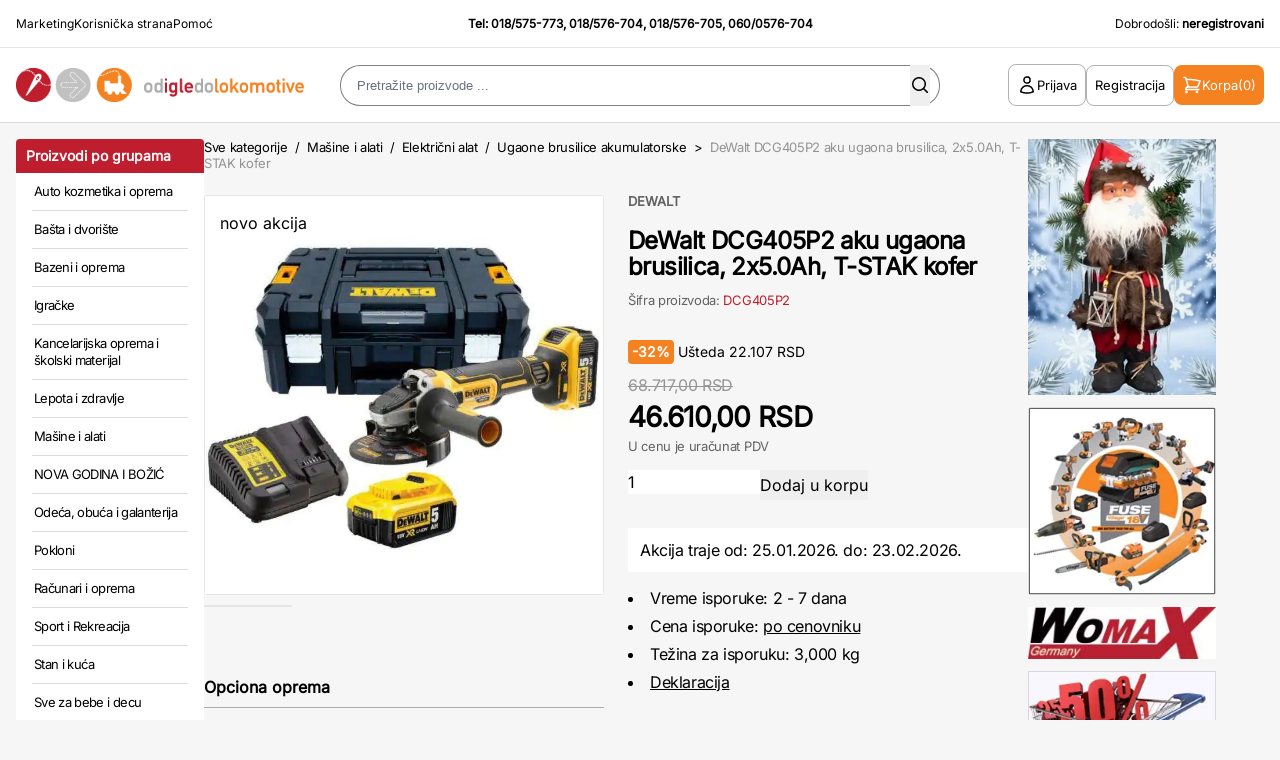

--- FILE ---
content_type: text/html; charset=UTF-8
request_url: https://www.odigledolokomotive.rs/proizvod/dewalt-dcg405p2-aku-ugaona-brusilica-2x50ah-t-stak-kofer/
body_size: 270672
content:
<!DOCTYPE html>
<html xmlns="http://www.w3.org/1999/xhtml" lang="sr" xml:lang="sr">
<head>

    <meta charset="utf-8">
    <meta name="viewport" content="width=device-width, initial-scale=1, maximum-scale=1, user-scalable=0"/>
    <link rel="icon" href="/favicon.ico" type="image/x-icon">

    <link rel="stylesheet" type="text/css" href="/assets/build/app.css"/>


        
    <!--[if IE 6]>
    <style>
        #containermain {
            height: 100%;
        }
    </style>
    <![endif]-->

            <title>DeWalt DCG405P2 aku ugaona brusilica, 2x5.0Ah, T-STAK kofer - Od Igle Do Lokomotive</title>
        <meta name="description" content="OdIgleDoLokomotive.rs - DeWalt DCG405P2 aku ugaona brusilica sa motorom bez četkica, brzinom od 9000 obr/min i elektronskom kočnicom. Dolazi sa dve 5.0 Ah baterije i T-Stak koferom. Idealna za profesionalne zadatke."/>
        <meta name="keywords" content="Internet prodaja, Poručite brzo, OdIgleDoLokomotive.rs, Internet kupovina, kupovina preko interneta, online prodaja, isporuka na kućnu adresu, plaćanje pouzećem, naručivanje telefonom, alat, nameštaj, igračke, sportska oprema, fitnes, sve za kuću, sve za baštu, kućni aparati, grejalice, auta za decu, kancelarijski materijal, kupatilo, video, audio, električni alat, ručni alat, računari, periferije, auto navigacija, zvucnici, pojacala, trenazeri, sobne bicikle, kamp oprema, bastenska galanterija, bazeni, fotelje, dnevna soba, garniture, kreveti"/>

        <meta name="robots" content="index, follow">
        <link rel="canonical" href="https://www.odigledolokomotive.rs/proizvod/dewalt-dcg405p2-aku-ugaona-brusilica-2x50ah-t-stak-kofer/"/>

        <!-- open graph tags -->
        <meta property="og:title" content="DeWalt DCG405P2 aku ugaona brusilica, 2x5.0Ah, T-STAK kofer"/>
        <meta property="og:site_name" content="OD IGLE DO LOKOMOTIVE"/>
        <meta property="og:url" content="https://www.odigledolokomotive.rs/proizvod/dewalt-dcg405p2-aku-ugaona-brusilica-2x50ah-t-stak-kofer/"/>
        <meta property="og:description" content="DeWalt DCG405P2 aku ugaona brusilica sa motorom bez četkica, brzinom od 9000 obr/min i elektronskom kočnicom. Dolazi sa dve 5.0 Ah baterije i T-Stak koferom. Idealna za profesionalne zadatke."/>
        <meta property="og:image" content="https://www.odigledolokomotive.rs/products/images/2022/12/24/91844/DeWalt-DCG405P2-aku-ugaona-brusilica--2x5-0Ah--T-STAK-kofer-186306.webp"/>

    


    <script type="text/javascript">
        <!--
        function MM_swapImgRestore() { //v3.0
            var i, x, a = document.MM_sr;
            for (i = 0; a && i < a.length && (x = a[i]) && x.oSrc; i++) x.src = x.oSrc;
        }

        function MM_preloadImages() { //v3.0
            var d = document;
            if (d.images) {
                if (!d.MM_p) d.MM_p = new Array();
                var i, j = d.MM_p.length, a = MM_preloadImages.arguments;
                for (i = 0; i < a.length; i++)
                    if (a[i].indexOf("#") != 0) {
                        d.MM_p[j] = new Image;
                        d.MM_p[j++].src = a[i];
                    }
            }
        }

        function MM_findObj(n, d) { //v4.01
            var p, i, x;
            if (!d) d = document;
            if ((p = n.indexOf("?")) > 0 && parent.frames.length) {
                d = parent.frames[n.substring(p + 1)].document;
                n = n.substring(0, p);
            }
            if (!(x = d[n]) && d.all) x = d.all[n];
            for (i = 0; !x && i < d.forms.length; i++) x = d.forms[i][n];
            for (i = 0; !x && d.layers && i < d.layers.length; i++) x = MM_findObj(n, d.layers[i].document);
            if (!x && d.getElementById) x = d.getElementById(n);
            return x;
        }

        function MM_swapImage() { //v3.0
            var i, j = 0, x, a = MM_swapImage.arguments;
            document.MM_sr = new Array;
            for (i = 0; i < (a.length - 2); i += 3)
                if ((x = MM_findObj(a[i])) != null) {
                    document.MM_sr[j++] = x;
                    if (!x.oSrc) x.oSrc = x.src;
                    x.src = a[i + 2];
                }
        }

        //-->
    </script>

    <script type="text/javascript">
        (function (i, s, o, g, r, a, m) {
            i['GoogleAnalyticsObject'] = r;
            i[r] = i[r] || function () {
                (i[r].q = i[r].q || []).push(arguments)
            }, i[r].l = 1 * new Date();
            a = s.createElement(o),
                m = s.getElementsByTagName(o)[0];
            a.async = 1;
            a.src = g;
            m.parentNode.insertBefore(a, m)
        })(window, document, 'script', '//www.google-analytics.com/analytics.js', 'ga');

        ga('create', 'UA-12932754-1', 'odigledolokomotive.rs');
        ga('send', 'pageview');
        ga('require', 'ecommerce', 'ecommerce.js');
    </script>

    <!-- Google tag (gtag.js) -->
    <script async src="https://www.googletagmanager.com/gtag/js?id=G-L5LKP43M2X"></script>
    <script>
      window.dataLayer = window.dataLayer || [];
      function gtag(){dataLayer.push(arguments);}
      gtag('js', new Date());
      gtag('config', 'G-L5LKP43M2X');
    </script>

    <!--[if lt IE 9]>
        <script src="http://html5shiv.googlecode.com/svn/trunk/html5.js"></script>
    <![endif]-->
</head>

<body class="font-sans bg-[#F6F6F6]">
    <div id="containermain" class="">
        <div id="body" class="flex flex-wrap">
                            <header id="master-header" class="bg-white w-full">
    <div class="grid grid-cols-12 p-4 text-xs leading-tight border-b">
        <div class="col-span-3 lg:grid hidden">
            <ul class="flex gap-x-4 font-medium">
                <li class="hover:text-oidlRed"><a href="/marketing/">Marketing</a></li>
                <li class="hover:text-oidlRed"><a href="/korisnicka-strana/">Korisnička strana</a></li>
                <li class="hover:text-oidlRed"><a href="/pomoc/">Pomoć</a></li>
            </ul>
        </div>
        <div class="lg:col-span-6 col-span-12">
            <div class="text-center font-bold">Tel: <a href="tel:+38118575773" class="hover:underline hover:text-oidlRed">018/575-773</a>,  <a href="tel:+38118576704" class="hover:underline hover:text-oidlRed">018/576-704</a>, <a href="tel:+38118576705" class="hover:underline hover:text-oidlRed">018/576-705</a>, <a href="tel:+381600576704" class="hover:underline hover:text-oidlRed">060/0576-704</a></div>
        </div>
        <div class="col-span-3 lg:grid hidden">
            <div class="text-right">Dobrodo&scaron;li:&nbsp;<strong>neregistrovani</strong></div>
        </div>
    </div>
    <div class="grid grid-cols-12 p-4 lg:gap-x-8 border-[#DADADA] border-b-[1px] items-center">
        <div class="lg:hidden flex order-1 col-span-4"><button id="open-mobile-menu"><svg width="26" height="26" fill="none" xmlns="http://www.w3.org/2000/svg"><path d="M4.063 7.313h17.875M4.063 13h17.875M4.063 18.688h17.875" stroke="#000" stroke-width="1.625" stroke-linecap="round" stroke-linejoin="round"/></svg></button></div>
        <div class="lg:col-span-3 col-span-4 logo lg:order-1 order-2">
            <!-- on home page logo is wrapped with "h1" tags while on all other pages it should be just "a" tag without the "h1" wrap-->
            <h1 class="hidden">Od Igle Do Lokomotive</h1>
            <a href="/" title="OdIgleDoLokomotive">
                <img src="/images/logo.gif" alt="OdIgleDoLokomotive" title="Od Igle Do Lokomotive" width="391" height="47" border="0" class="lg:block hidden"/>
                <img src="/images/logo-mob.png" alt="OdIgleDoLokomotive" title="Od Igle Do Lokomotive" width="92" height="28" border="0" class="lg:hidden block mx-auto"/>
            </a>
        </div>
        <div class="col-span-6 lg:flex hidden header-search order-2 justify-center" id="mobile-search">
            <button id="close-mobile-search" class="lg:hidden block absolute left-4 top-4"><svg width="26" height="26" fill="none" xmlns="http://www.w3.org/2000/svg"><path d="m6.5 19.5 13-13m-13 0 13 13" stroke="#000" stroke-width="1.625" stroke-linecap="round" stroke-linejoin="round"/></svg></button>
            <script>
    function checkForma(forma) {
        if (forma.keywords.value == "") {
            alert("Unesite tekst za pretragu.");
            forma.keywords.focus();
            return (false);
        }
        if (forma.keywords.value.length < 3) {
            alert("Unesite minimalno tri karaktera za pretragu.");
            forma.keywords.focus();
            return (false);
        }
    }
</script>
<div class="header-search">
    <div class="mx-auto flex justify-center">
        <form action="/pretraga/rezultati/" id="main-header-search-form" method="get" name="search_form" onSubmit="return checkForma(document.forms['search_form']);" class="webnipretraga-search-form">
            <div class="relative">
                <input class="input-search input_text autocomplete-input-field" 
                    placeholder="Pretražite proizvode ..." 
                    type="text" 
                    name="keywords" 
                    id="keywords" 
                    size="80" 
                    maxlength="80"
                    alt="u klju&#269;nim re&#269;ima za pretragu koristite slova &scaron;,&#273;,&#269;,&#263; i &#382;"
                    title="u klju&#269;nim re&#269;ima za pretragu koristite slova &scaron;,&#273;,&#269;,&#263; i &#382;" 
                    value=""
                />
                <button type="submit" border="0" alt="Pretraga" class="webnipretraga-search-button absolute inset-y-0 right-2.5 m-auto"><svg width="20" height="20" fill="none" xmlns="http://www.w3.org/2000/svg"><path fill-rule="evenodd" clip-rule="evenodd" d="M9 3.5a5.5 5.5 0 1 0 0 11 5.5 5.5 0 0 0 0-11ZM2 9a7 7 0 1 1 12.452 4.39l3.328 3.33a.75.75 0 1 1-1.06 1.06l-3.329-3.329A7 7 0 0 1 2 9Z" fill="#000"/></svg></button>
            </div>
            
                    </form>
    </div>
</div>
        </div>
        <div class="lg:col-span-3 col-span-4 flex items-center justify-end gap-x-4 order-3">
            <button id="open-search" class="open-search lg:hidden inline-flex"><svg width="20" height="20" fill="none" xmlns="http://www.w3.org/2000/svg"><path fill-rule="evenodd" clip-rule="evenodd" d="M9 3.5a5.5 5.5 0 1 0 0 11 5.5 5.5 0 0 0 0-11ZM2 9a7 7 0 1 1 12.452 4.39l3.328 3.33a.75.75 0 1 1-1.06 1.06l-3.329-3.329A7 7 0 0 1 2 9Z" fill="#000"/></svg></button>
                            <a href="/prijava/" class="btn btn-outline btn-with-icon lg:inline-flex hidden">
                    <svg width="20" height="20" fill="none" xmlns="http://www.w3.org/2000/svg"><path d="M13.124 5a3.125 3.125 0 1 1-6.25 0 3.125 3.125 0 0 1 6.25 0ZM3.75 16.765a6.25 6.25 0 0 1 12.498 0A14.944 14.944 0 0 1 10 18.125c-2.23 0-4.347-.487-6.249-1.36Z" stroke="#000" stroke-width="1.5" stroke-linecap="round" stroke-linejoin="round"/></svg>
                    <span>Prijava</span>
                </a>
                <a href="/registracija/" class="btn btn-outline btn-with-icon lg:inline-flex hidden">
                    <span>Registracija</span>
                </a>
                        <a href="/korpa/" class="btn lg:bg-oidlOrange lg:text-white text-black btn-with-icon lg:px-2 px-0">
                <svg width="20" height="20" fill="none" class="add-to-cart-icon" xmlns="http://www.w3.org/2000/svg"><path d="M1.875 2.5H3.03c.425 0 .796.286.906.696l.319 1.197m0 0c4.642-.13 9.28.386 13.78 1.534a49.654 49.654 0 0 1-2.437 5.948H6.25M4.255 4.393l1.995 7.482m0 0a2.5 2.5 0 0 0-2.5 2.5h13.125M5 16.875a.625.625 0 1 1-1.25 0 .625.625 0 0 1 1.25 0Zm10.625 0a.624.624 0 1 1-1.249 0 .624.624 0 0 1 1.249 0Z" stroke="#fff" stroke-width="1.5" stroke-linecap="round" stroke-linejoin="round"/></svg>
                <span class="lg:inline-flex hidden">Korpa</span> <span>(0)</span>
            </a>
        </div>
    </div>
</header>

    <script src="/js/home.js?v=5"></script>
    <script src="https://code.jquery.com/jquery-3.6.0.min.js"></script>

    <script>
        document.addEventListener("DOMContentLoaded", function() {
            const mobileSearchMenu = document.getElementById("mobile-search");
            const mobileSearchButton = document.getElementById("open-search");
            const mobileCloseSearchButton = document.getElementById("close-mobile-search");

            mobileSearchButton.addEventListener('click', function() {
                mobileSearchMenu.classList.add('is-active');
                document.body.classList.add('menu-is-open');
            });

            mobileCloseSearchButton.addEventListener('click', function() {
                mobileSearchMenu.classList.remove('is-active');
                document.body.classList.remove('menu-is-open');
            });

        });
    </script>

            
            <div class="glavnaomotaljka flex gap-x-6 px-4 pt-4 max-w-[1920px] mx-auto">

                                    <script>
    document.addEventListener("DOMContentLoaded", function() {
        const mobileButton = document.getElementById("open-mobile-menu");
        const mobileCloseButton = document.getElementById("close-mobile-menu");
        const mobileMenu = document.getElementById("mobile-menu");
        
        mobileButton.addEventListener('click', function() {
            mobileMenu.classList.add('is-active');
            document.body.classList.add('menu-is-open');
        });

        mobileCloseButton.addEventListener('click', function() {
            mobileMenu.classList.remove('is-active');
            document.body.classList.remove('menu-is-open');
        });

        document.querySelectorAll('.mobile-menu-toggle').forEach(el => {
            el.addEventListener('click', function() {
                if( el.parentNode.classList.contains('is-open') ){
                    el.parentNode.classList.remove('is-open');
                } else {
                    el.parentNode.classList.add('is-open');
                }
            });
        });
    });
</script>

<div class="sidebar-wrapper">

                <div class="sidebar-categories">    
    <h2 class="bg-oidlRed rounded-t text-white text-sm leading-none p-2.5 font-bold">Proizvodi po grupama</h2>
    <div class="bg-white">
        <ul class="sidebar-menu">
                            <li><a href="/kategorija/auto-kozmetika-i-oprema/"> Auto kozmetika i oprema</a></li>
                            <li><a href="/kategorija/basta-i-dvoriste/"> Bašta i dvorište</a></li>
                            <li><a href="/kategorija/bazeni-i-oprema/"> Bazeni i oprema</a></li>
                            <li><a href="/kategorija/igracke/"> Igračke</a></li>
                            <li><a href="/kategorija/kancelarijska-oprema-i-skolski-materijal/"> Kancelarijska oprema i školski materijal</a></li>
                            <li><a href="/kategorija/lepota-i-zdravlje/"> Lepota i zdravlje</a></li>
                            <li><a href="/kategorija/masine-i-alati/"> Mašine i alati</a></li>
                            <li><a href="/kategorija/nova-godina-i-bozic/"> NOVA GODINA I BOŽIĆ</a></li>
                            <li><a href="/kategorija/odeca-obuca-i-galanterija/"> Odeća, obuća i galanterija</a></li>
                            <li><a href="/kategorija/pokloni/"> Pokloni</a></li>
                            <li><a href="/kategorija/racunari-i-oprema/"> Računari i oprema</a></li>
                            <li><a href="/kategorija/sport-i-rekreacija/"> Sport i Rekreacija</a></li>
                            <li><a href="/kategorija/stan-i-kuca/"> Stan i kuća</a></li>
                            <li><a href="/kategorija/sve-za-bebe-i-decu/"> Sve za bebe i decu</a></li>
                            <li><a href="/kategorija/sve-za-jesen/"> Sve za JESEN</a></li>
                            <li><a href="/kategorija/sve-za-leto/"> Sve za LETO</a></li>
                            <li><a href="/kategorija/sve-za-prolece/"> Sve za PROLEĆE</a></li>
                            <li><a href="/kategorija/tv-audio-video-telefoni/"> TV, audio, video, telefoni ...</a></li>
                    </ul>
    </div>
</div>
        
    <div class="sidebar-featured">
        <ul class="sidebar-featured-menu">
            <li>
                <a href="/mega-popust/" class="bg-oidlLightRed">
                    <strong>%</strong> MEGA AKCIJA
                </a>
            </li>
            <li>
                <a href="/hit-ponuda/" class="bg-oidlBlue">
                    HIT PONUDA
                </a>
            </li>
            <li>
                <a href="/novo/" class="bg-oidlGreen">
                    NOVO
                </a>
            </li>
            <li>
                <a href="/akcija/" class="bg-oidlOrange">
                    AKCIJA
                </a>
            </li>
        </ul>
    </div>

    <div class="sidebar-categories">   
    <h2 class="bg-oidlRed rounded-t text-white text-sm leading-none p-2.5 font-bold">Robne marke</h2>

    <div class="bg-white">
        <ul class="sidebar-menu">
                            <li><a href="/proizvodjaci/makita/">Makita (4150)</a></li>
                            <li><a href="/proizvodjaci/unior/">Unior (3191)</a></li>
                            <li><a href="/proizvodjaci/bosch-plavi/">BOSCH plavi (2683)</a></li>
                            <li><a href="/proizvodjaci/womax/">WOMAX (2535)</a></li>
                            <li><a href="/proizvodjaci/villager/">VILLAGER (1826)</a></li>
                            <li><a href="/proizvodjaci/metabo/">METABO (1652)</a></li>
                            <li><a href="/proizvodjaci/hama/">HAMA (1539)</a></li>
                            <li><a href="/proizvodjaci/einhell/">EINHELL (1404)</a></li>
                            <li><a href="/proizvodjaci/modeco/">Modeco (1060)</a></li>
                            <li><a href="/proizvodjaci/levior/">LEVIOR (987)</a></li>
                            <li><a href="/proizvodjaci/dewalt/">DEWALT (964)</a></li>
                            <li><a href="/proizvodjaci/yato/">YATO (907)</a></li>
                            <li><a href="/proizvodjaci/ruko/">Ruko (902)</a></li>
                            <li><a href="/proizvodjaci/hogert/">Hogert (894)</a></li>
                            <li><a href="/proizvodjaci/beorol/">BEOROL (847)</a></li>
                            <li><a href="/proizvodjaci/home/">Home (774)</a></li>
                            <li><a href="/proizvodjaci/festa/">FESTA (759)</a></li>
                            <li><a href="/proizvodjaci/beta-tools/">Beta tools (734)</a></li>
                            <li><a href="/proizvodjaci/philips/">Philips (715)</a></li>
                            <li><a href="/proizvodjaci/michelin/">Michelin (710)</a></li>
                            <li><a href="/proizvodjaci/bertoni-lorelli/">Bertoni-Lorelli (702)</a></li>
                            <li><a href="/proizvodjaci/rosan/">Rosan (684)</a></li>
                            <li><a href="/proizvodjaci/wolfcraft/">Wolfcraft (627)</a></li>
                            <li><a href="/proizvodjaci/prosto/">Prosto (588)</a></li>
                            <li><a href="/proizvodjaci/sencor/">Sencor (571)</a></li>
                    </ul>
        <div class="px-3">
            <a href="/proizvodjaci/" class="flex items-center justify-between w-full text-oidlRed py-2.5 text-[13px] font-bold border-t-[#DDDDDD] border-t-[1px] leading-snug tracking-tighter"><span>Sve robne marke</span> <svg width="5" height="8" fill="none" xmlns="http://www.w3.org/2000/svg"><path fill-rule="evenodd" clip-rule="evenodd" d="M.22.22a.75.75 0 0 1 1.06 0l3.25 3.25a.75.75 0 0 1 0 1.06L1.28 7.78A.75.75 0 0 1 .22 6.72L2.94 4 .22 1.28a.75.75 0 0 1 0-1.06Z" fill="#BF1E2E"/></svg></a>
        </div>
    </div>
    </div>


    
    
    </div>

<div id="mobile-menu" class="mobile-menu">
    <button id="close-mobile-menu" class="absolute left-4 top-4"><svg width="26" height="26" fill="none" xmlns="http://www.w3.org/2000/svg"><path d="m6.5 19.5 13-13m-13 0 13 13" stroke="#000" stroke-width="1.625" stroke-linecap="round" stroke-linejoin="round"/></svg></button>
    
    <div class="mobile-menu-part">
        <button id="toggleCategories" class="mobile-menu-toggle">Proizvodi po grupama <svg width="16" height="16" fill="none" xmlns="http://www.w3.org/2000/svg"><path d="m13 5.5-5 5-5-5" stroke="#fff" stroke-linecap="round" stroke-linejoin="round"/></svg></button>
        <div class="mobile-categories-wrapp mobile-menu-wrap">
            <div class="sidebar-categories">    
    <h2 class="bg-oidlRed rounded-t text-white text-sm leading-none p-2.5 font-bold">Proizvodi po grupama</h2>
    <div class="bg-white">
        <ul class="sidebar-menu">
                            <li><a href="/kategorija/auto-kozmetika-i-oprema/"> Auto kozmetika i oprema</a></li>
                            <li><a href="/kategorija/basta-i-dvoriste/"> Bašta i dvorište</a></li>
                            <li><a href="/kategorija/bazeni-i-oprema/"> Bazeni i oprema</a></li>
                            <li><a href="/kategorija/igracke/"> Igračke</a></li>
                            <li><a href="/kategorija/kancelarijska-oprema-i-skolski-materijal/"> Kancelarijska oprema i školski materijal</a></li>
                            <li><a href="/kategorija/lepota-i-zdravlje/"> Lepota i zdravlje</a></li>
                            <li><a href="/kategorija/masine-i-alati/"> Mašine i alati</a></li>
                            <li><a href="/kategorija/nova-godina-i-bozic/"> NOVA GODINA I BOŽIĆ</a></li>
                            <li><a href="/kategorija/odeca-obuca-i-galanterija/"> Odeća, obuća i galanterija</a></li>
                            <li><a href="/kategorija/pokloni/"> Pokloni</a></li>
                            <li><a href="/kategorija/racunari-i-oprema/"> Računari i oprema</a></li>
                            <li><a href="/kategorija/sport-i-rekreacija/"> Sport i Rekreacija</a></li>
                            <li><a href="/kategorija/stan-i-kuca/"> Stan i kuća</a></li>
                            <li><a href="/kategorija/sve-za-bebe-i-decu/"> Sve za bebe i decu</a></li>
                            <li><a href="/kategorija/sve-za-jesen/"> Sve za JESEN</a></li>
                            <li><a href="/kategorija/sve-za-leto/"> Sve za LETO</a></li>
                            <li><a href="/kategorija/sve-za-prolece/"> Sve za PROLEĆE</a></li>
                            <li><a href="/kategorija/tv-audio-video-telefoni/"> TV, audio, video, telefoni ...</a></li>
                    </ul>
    </div>
</div>
        </div>
    </div>

    <div class="mobile-menu-part">
        <button id="toggleBrands" class="mobile-menu-toggle">Robne marke <svg width="16" height="16" fill="none" xmlns="http://www.w3.org/2000/svg"><path d="m13 5.5-5 5-5-5" stroke="#fff" stroke-linecap="round" stroke-linejoin="round"/></svg></button>
        <div class="mobile-brands-wrapp mobile-menu-wrap">
            <div class="sidebar-categories">   
    <h2 class="bg-oidlRed rounded-t text-white text-sm leading-none p-2.5 font-bold">Robne marke</h2>

    <div class="bg-white">
        <ul class="sidebar-menu">
                            <li><a href="/proizvodjaci/makita/">Makita (4150)</a></li>
                            <li><a href="/proizvodjaci/unior/">Unior (3191)</a></li>
                            <li><a href="/proizvodjaci/bosch-plavi/">BOSCH plavi (2683)</a></li>
                            <li><a href="/proizvodjaci/womax/">WOMAX (2535)</a></li>
                            <li><a href="/proizvodjaci/villager/">VILLAGER (1826)</a></li>
                            <li><a href="/proizvodjaci/metabo/">METABO (1652)</a></li>
                            <li><a href="/proizvodjaci/hama/">HAMA (1539)</a></li>
                            <li><a href="/proizvodjaci/einhell/">EINHELL (1404)</a></li>
                            <li><a href="/proizvodjaci/modeco/">Modeco (1060)</a></li>
                            <li><a href="/proizvodjaci/levior/">LEVIOR (987)</a></li>
                            <li><a href="/proizvodjaci/dewalt/">DEWALT (964)</a></li>
                            <li><a href="/proizvodjaci/yato/">YATO (907)</a></li>
                            <li><a href="/proizvodjaci/ruko/">Ruko (902)</a></li>
                            <li><a href="/proizvodjaci/hogert/">Hogert (894)</a></li>
                            <li><a href="/proizvodjaci/beorol/">BEOROL (847)</a></li>
                            <li><a href="/proizvodjaci/home/">Home (774)</a></li>
                            <li><a href="/proizvodjaci/festa/">FESTA (759)</a></li>
                            <li><a href="/proizvodjaci/beta-tools/">Beta tools (734)</a></li>
                            <li><a href="/proizvodjaci/philips/">Philips (715)</a></li>
                            <li><a href="/proizvodjaci/michelin/">Michelin (710)</a></li>
                            <li><a href="/proizvodjaci/bertoni-lorelli/">Bertoni-Lorelli (702)</a></li>
                            <li><a href="/proizvodjaci/rosan/">Rosan (684)</a></li>
                            <li><a href="/proizvodjaci/wolfcraft/">Wolfcraft (627)</a></li>
                            <li><a href="/proizvodjaci/prosto/">Prosto (588)</a></li>
                            <li><a href="/proizvodjaci/sencor/">Sencor (571)</a></li>
                    </ul>
        <div class="px-3">
            <a href="/proizvodjaci/" class="flex items-center justify-between w-full text-oidlRed py-2.5 text-[13px] font-bold border-t-[#DDDDDD] border-t-[1px] leading-snug tracking-tighter"><span>Sve robne marke</span> <svg width="5" height="8" fill="none" xmlns="http://www.w3.org/2000/svg"><path fill-rule="evenodd" clip-rule="evenodd" d="M.22.22a.75.75 0 0 1 1.06 0l3.25 3.25a.75.75 0 0 1 0 1.06L1.28 7.78A.75.75 0 0 1 .22 6.72L2.94 4 .22 1.28a.75.75 0 0 1 0-1.06Z" fill="#BF1E2E"/></svg></a>
        </div>
    </div>
    </div>
        </div>
    </div>

    <div class="sidebar-featured">
        <ul class="sidebar-featured-menu">
            <li>
                <a href="/mega-popust/" class="bg-oidlLightRed">
                    <strong>%</strong> MEGA AKCIJA
                </a>
            </li>
            <li>
                <a href="/novo/" class="bg-oidlGreen">
                    NOVO
                </a>
            </li>
            <li>
                <a href="/akcija/" class="bg-oidlOrange">
                    AKCIJA
                </a>
            </li>
        </ul>
    </div>

            <a href="/prijava/" class="btn btn-outline btn-with-icon !w-full justify-center mb-4">
            <svg width="20" height="20" fill="none" xmlns="http://www.w3.org/2000/svg"><path d="M13.124 5a3.125 3.125 0 1 1-6.25 0 3.125 3.125 0 0 1 6.25 0ZM3.75 16.765a6.25 6.25 0 0 1 12.498 0A14.944 14.944 0 0 1 10 18.125c-2.23 0-4.347-.487-6.249-1.36Z" stroke="#000" stroke-width="1.5" stroke-linecap="round" stroke-linejoin="round"/></svg>
            <span>Prijava</span>
        </a>
        <a href="/registracija/" class="btn btn-outline btn-with-icon !w-full justify-center">
            <span>Registracija</span>
        </a>
    </div>

                
                
                                
                
<script>
  function updateTime(end_datetime) {

    if (end_datetime == "") {
      document.getElementById("mega_end_time")
        .innerHTML = "";
      return;
    }

    now = new Date();
    //kickoff  = Date.parse("June 11, 2010 11:30:00");
    kickoff = Date.parse(end_datetime);
    //alert(end_datetime);
    diff = kickoff - now;

    days = Math.floor(diff / (1000 * 60 * 60 * 24));
    hours = Math.floor(diff / (1000 * 60 * 60));
    mins = Math.floor(diff / (1000 * 60));
    secs = Math.floor(diff / 1000);

    dd = days;
    hh = hours - days * 24;
    mm = mins - hours * 60;
    ss = secs - mins * 60;

    if (dd % 10 == 1 && dd != 11) {
      dd_txt = 'dan';
    } else {
      dd_txt = 'dana';
    }


    //if (dd > 0 || hh > 0 || mm > 0 || ss > 0)
    if (dd >= 0) {
      /*document.getElementById("mega_discount_div")
      .innerHTML =
         '<span class="mega_countdown_css">' + dd + '</span> ' + dd_txt + ' ' +
         '<span class="mega_countdown_css">' +  hh + '</span> sati ' +
         '<span class="mega_countdown_css">' +  mm + '</span> minuta ' +
         '<span class="mega_countdown_css">' +  ss + '</span> sekundi';*/
      document.getElementById("mega_end_time")
        .innerHTML =
        '&nbsp; akcija jo&scaron; <span class="main_product_details_mega_discount_css_big">' + dd + '</span> ' + dd_txt + ' ' +
        '<span class="main_product_details_mega_discount_css_big">' + pad(hh) + ':' + pad(mm) + ':' + pad(ss) + '</span>';
    } else {
      document.getElementById("new_product")
        .innerHTML = '';
      document.getElementById("price")
        .innerHTML = '[%basic_price%]';
      document.getElementById("mega_discount_div")
        .innerHTML = '<table width="100%" border="0" cellspacing="0" cellpadding="0"><tr><td height="2"><table width="98%" align="center" border="0" cellspacing="0" cellpadding="0" bgcolor="#333333"><tr class="main_product_details_mega_discount_err"><td height="50" align="center">&nbsp;PONUDA JE ISTEKLA!</td></tr></table></td></table>';
    }
  }

  if (document.getElementById("mega_end_time") != null) {
    setInterval('updateTime("[%end_datetime%]")', 1000);
  }


  function pad(n) {
    return (n < 10) ? ("0" + n) : n;
  }

</script>
<script src="https://www.google.com/recaptcha/api.js"></script>
<script>
    function onSubmit(token) {
        const form = document.getElementById('send-comment-form');

        let existing = document.querySelector('input[name="g-recaptcha-response"]');
        if (existing) existing.remove();

        const input = document.createElement('input');
        input.type = 'hidden';
        input.name = 'g-recaptcha-response';
        input.value = token;
        form.appendChild(input);

        document.getElementById('send-comment-btn').click();
    }
</script>

<div class="single-product proizvod_single">
   
    <div class="breadcrumbs">
        <a href="/">Sve kategorije</a>
                    <span>&nbsp;/&nbsp;</span> <a href="/kategorija/masine-i-alati/">Mašine i alati</a>
                    <span>&nbsp;/&nbsp;</span> <a href="/kategorija/elektricni-alat/">Električni alat</a>
                    <span>&nbsp;/&nbsp;</span> <a href="/kategorija/ugaone-brusilice-akumulatorske/">Ugaone brusilice akumulatorske</a>
        
        <span>&nbsp;&gt;&nbsp; <span class="text-[#00000066]">DeWalt DCG405P2 aku ugaona brusilica, 2x5.0Ah, T-STAK kofer</span></span>
    </div>
    <div class="grid grid-cols-2 gap-x-6">
        <div class="lg:col-span-1 col-span-2">
            <div class="slikaproizvoda relative">

                <div id="slider" class="flexslider bg-white rounded-lg border-[1px] border-[#0000001a]">
                    <ul class="slides">
                                                                                                            <li><a href="/products/images/2022/12/24/91844/DeWalt-DCG405P2-aku-ugaona-brusilica--2x5-0Ah--T-STAK-kofer-186306.webp" class="popup-link"> <img width="600" height="600" title="DeWalt DCG405P2 aku ugaona brusilica, 2x5.0Ah, T-STAK kofer" alt="DeWalt DCG405P2 aku ugaona brusilica, 2x5.0Ah, T-STAK kofer" src="/products/images/2022/12/24/91844/DeWalt-DCG405P2-aku-ugaona-brusilica--2x5-0Ah--T-STAK-kofer-186306.webp"></a></li>
                                            </ul>
                </div>

                <div id="carousel" class="flexslider">
                    <ul class="slides flex flex-wrap gap-4">
                                                                                <li class="rounded bg-white border-[1px] border-[#0000001a] !m-0"><img width="265" height="265" title="DeWalt DCG405P2 aku ugaona brusilica, 2x5.0Ah, T-STAK kofer" alt="DeWalt DCG405P2 aku ugaona brusilica, 2x5.0Ah, T-STAK kofer" src="/products/images/2022/12/24/91844/s-DeWalt-DCG405P2-aku-ugaona-brusilica--2x5-0Ah--T-STAK-kofer-186306.webp"></li>
                                            </ul>
                </div>

                <div class="product-mark absolute top-4 left-4">
                                                            <span class="product-mark-new">novo</span>
                                                                                    <span class="product-mark-sale">akcija</span>
                                    
                </div>
            </div>
            <!-- Opciona Oprema -->
                            <div class="mb-6">
                    <div class="border-b-[1px] py-2 mb-4 border-[#0000004d]">
                        <h2 class="product-details-title font-bold">Opciona oprema</h2>
                    </div>
                    <div class="product-details-item-content text-sm">
                                                    <a href="/kategorija/punjaci-i-baterije-za-akumulatorski-alat/" target="_blank" class="text-oidlRed text-xs block mb-2">Punjači i baterije za akumulatorski alat</a>
                                            </div>
                </div>
                        
        </div>
        <div class="lg:col-span-1 col-span-2">
            <input name="pid" type="hidden" id="pid" value="91844"/>
            <div class="mb-5 leading-none text-[13px] font-bold text-[#00000099]">
                
                                                        <a href="/proizvodjaci/dewalt/" class="hover:text-oidlRed">DEWALT</a>
                
                            </div>
            
            <h1 class="product-title">DeWalt DCG405P2 aku ugaona brusilica, 2x5.0Ah, T-STAK kofer</h1>
            
            <div class="product-code"> Šifra proizvoda: <span class="text-oidlRed">DCG405P2</span></div>
            
                <div>
                    
                        <div id="mega_discount_div">
                                                                                                <div class="flex gap-x-1 mb-3 text-sm leading-[1.2]">
                                        <div class="rounded bg-oidlOrange p-1">
                                            <div id="mega_price_percentage" class="font-bold text-white">-<span>32%</span></div>
                                        </div>
                                        <div class="p-1">
                                            <div id="mega_price_diff" class="text-black">U&scaron;teda <span class="text-black">22.107</span> RSD</div>
                                        </div>
                                    </div>
                                                                                                                    </div>

                                                                                                    
                        

                                                        <div class="product-old-price">68.717,00 RSD</div>
                            

                        <div class="product-price">
                                                                                    <div class="product-price">46.610,00 RSD</div>
                                                    </div>
                        
                        <div class="text-[#00000099] text-[13px] leading-[1.3] tracking-tight mb-4">U cenu je uračunat PDV</div>
                        
                        <div class="add-to-cart">
                            <form class="basket-add-form" name="form" method="post" action="/app/basket/add">
                                <input name="pid" type="hidden" value="91844"/>
                                <input name="code" type="hidden" value="DCG405P2"/>
                                <input name="name" type="hidden" value="DeWalt DCG405P2 aku ugaona brusilica, 2x5.0Ah, T-STAK kofer"/>

                                <input name="price" type="hidden" value="46610"/>
                                <input name="real_price" type="hidden" value="68717"/>
                                <input name="discount" type="hidden" value="22107"/>

                                <input name="brand" type="hidden" value="DEWALT"/>

                                <input name="bread_crumb" type="hidden" value="[&quot;Ma\u0161ine i alati&quot;,&quot;Elektri\u010dni alat&quot;,&quot;Ugaone brusilice akumulatorske&quot;]"/>

                                <input name="quantity" type="hidden" value="">
                                <div class="flex gap-x-4 mb-7">
                                    
                                    <div class="w-[132px]">
                                        <input class="input_box required" name="qty" size="16" maxlength="4" value="1" type="text">
                                    </div>
                                    <div class="dugmedodajukorpu flex-1">
                                                                                    <input name="imageField" type="submit" alt="Dodaj" class="btn-add-to-cart" value="Dodaj u korpu"/>
                                                                            </div>
                                </div>
                            </form>
                        </div>

                                                    <div class="p-3 bg-white text-base text-black font-medium leading-[1.3] tracking-tight mb-4">Akcija traje od: 25.01.2026. <span class='[%hidden%]'>do: </span>23.02.2026.</div>
                                                
                        
                  
                                                                        
                            <ul class="list-disc list-inside text-base leading-[1.3] font-medium tracking-tight mb-6">
                                <li class="mb-2">Vreme isporuke:                                                             2 - 7 dana
                                                    </li>
                                <li class="mb-2">Cena isporuke: <span class="underline hover:text-oidlRed">                                                            <a href="/cenovnik/" class="" target="_blank">po cenovniku</a>
                                                    </span></li>
                                                                    <li class="mb-2">Težina za isporuku: 3,000 kg</li>
                                                                <li class="mb-2"><a href="#" class="deklaracija_show underline hover:text-oidlRed" target="_blank">Deklaracija</a></li>
                            </ul>

                            <div class="mb-4">
                                                                    Saobraznost: <strong>2 + 1 god uz registraciju</strong>
                                
                                                                    <div>
                                        <img src="/images/arrow_red.jpg" width="17" height="17"/>
                                        <a href="/service/?pid=91844" target="_blank" class="links_black12_underline hover:text-oidlRed">Servis</a>
                                    </div>
                                                            </div>

                                    </div>

                <div class="proizvoduputstvo mb-4">
                                    </div>

                                    <div class="mb-6">
                        <div class="border-b-[1px] py-2 mb-4 border-[#0000004d]">
                            <h2 class="product-details-title font-bold">Karakteristike proizvoda</h2>
                        </div>
                        <div class="product-details-item-content text-sm">
                            <ul>
	<li>Napon: 18V</li>
	<li>Kapacitet baterije: 5.0 Ah</li>
	<li>Max. precnik ploce: 125 mm</li>
	<li>Elektronska kočnica</li>
	<li>Elektronsko kvačilo</li>
	<li>Dužina 310mm</li>
	<li>Ulazna snaga: 1.000 W</li>
	<li>Brzina bez opterecenja: 9000 obr/min</li>
	<li>Navoj vretena M14</li>
	<li>Težina 2,5 kg</li>
</ul>
                        </div>
                    </div>
                
                
                <div class="social-share border-t-[1px] border-[#0000004d] py-3">
                    <ul class="flex items-center gap-x-3">
                        <li class="font-medium text-base leading-[1.3] tracking-tight">Podeli:</li>
                        <li><a class="fb-share-link" href="https://www.odigledolokomotive.rs/proizvod/dewalt-dcg405p2-aku-ugaona-brusilica-2x50ah-t-stak-kofer/"><img src="/images/facebook.png" width="32" height="32"></a></li>
                        <li><a class="messenger-link" href="https://www.odigledolokomotive.rs/proizvod/dewalt-dcg405p2-aku-ugaona-brusilica-2x50ah-t-stak-kofer/"><img src="/images/messenger.png" width="32" height="32"></a></li>
                        <li><a class="whatsapp-link" href="https://www.odigledolokomotive.rs/proizvod/dewalt-dcg405p2-aku-ugaona-brusilica-2x50ah-t-stak-kofer/"><img src="/images/whatsapp.png" width="32" height="32"></a></li>
                        <li><a class="viber-link" href="https://www.odigledolokomotive.rs/proizvod/dewalt-dcg405p2-aku-ugaona-brusilica-2x50ah-t-stak-kofer/"><img src="/images/viber.png" width="32" height="32"></a></li>
                    </ul>
                </div>


                <input type="hidden" id="productUrl" value="https://www.odigledolokomotive.rs/proizvod/dewalt-dcg405p2-aku-ugaona-brusilica-2x50ah-t-stak-kofer/">

                        </div>
    </div>
    <div class="product-details">
       
                    <div class="product-details-item is-active">
                <div class="product-details-item-header">
                    <h2 class="product-details-title">Opis i namena proizvoda</h2>
                </div>
                <div class="product-details-item-content">
                    <ul><li><strong>DeWalt DCG405P2 Aku Ugaona Brusilica: Snažna i Pouzdana za Profesionalne Radove</strong></li><li>DeWalt DCG405P2 aku ugaona brusilica je visokokvalitetan alat dizajniran za profesionalce koji zahtevaju snagu, efikasnost i dugotrajnost.&nbsp;</li><li>Opremljena naprednim motorom bez četkica i dolazi u praktičnom T-Stak koferu, ova brusilica je savr&scaron;en izbor za &scaron;irok spektar zadataka.</li><li>Snažan motor bez četkica: Motor bez četkica pruža duži životni vek i pobolj&scaron;anu efikasnost u radu. Ova tehnologija smanjuje potrebu za održavanjem i povećava pouzdanost alata.</li><li>Visoka brzina: Sa brzinom bez opterećenja od 9000 obr/min, brusilica omogućava brzo i efikasno uklanjanje materijala, čime se povećava produktivnost na radnom mestu.</li><li>Elektronska kočnica i kvačilo: Elektronska kočnica brzo zaustavlja rotaciju diska, povećavajući sigurnost korisnika. Elektronsko kvačilo smanjuje povratni udar u slučaju zaglavljenja, pružajući dodatnu za&scaron;titu.</li><li>Ergonomski dizajn: Sa dužinom od 310 mm i težinom od 2,5 kg, ova Dewalt brusilica je dizajnirana za udobno rukovanje i smanjenje zamora tokom dugotrajnog rada.</li><li>T-Stak kofer: Praktičan T-Stak kofer omogućava lako skladi&scaron;tenje i transport brusilice i dodatne opreme, čineći alat lako dostupnim i organizovanim.</li><li>Kapacitet baterije 5.0 Ah: Brusilica dolazi sa dve 5.0 Ah baterije, koje pružaju dugotrajnu autonomiju i omogućavaju rad bez čestih prekida za punjenje.</li><li>Maksimalni prečnik ploče 125 mm: Ova karakteristika omogućava &scaron;irok spektar primena, od sečenja do bru&scaron;enja različitih materijala.</li><li>Dugotrajnost i pouzdanost: Motor bez četkica obezbeđuje duži životni vek i smanjuje potrebu za održavanjem.</li><li>Visoka efikasnost: Brzina od 9000 obr/min akumulatorske brusilice Dewalt omogućava brzo uklanjanje materijala i povećava produktivnost.</li><li>Povećana sigurnost: Elektronska kočnica i kvačilo pružaju dodatnu za&scaron;titu tokom rada.</li><li>Praktičnost: T-Stak kofer omogućava lako skladi&scaron;tenje i transport, dok dve baterije osiguravaju dugotrajnu autonomiju.</li><li>DeWalt DCG405P2 aku ugaona brusilica je izuzetno pouzdan i efikasan alat, idealan za profesionalce koji traže vrhunske performanse i dugotrajnost. Sa svojim naprednim funkcijama, kao &scaron;to su motor bez četkica, visoka brzina, elektronska kočnica i kvačilo, ovaj alat pruža sve &scaron;to vam je potrebno za efikasan i siguran rad.&nbsp;</li><li>Praktični T-Stak kofer i dve 5.0 Ah baterije čine ovaj set savr&scaron;enim re&scaron;enjem za sve va&scaron;e potrebe bru&scaron;enja i sečenja.</li></ul>
                </div>
            </div>
        
                    <div class="product-details-item is-active border-b-[1px] mb-6">
                <div class="product-details-item-header">
                    <h2 class="product-details-title">Obim isporuke</h2>
                </div>
                <div class="product-details-item-content">
                    <ul>
	<li>2x baterija 18V 5.0 Ah</li>
	<li>punjač XR</li>
	<li>bočna dr&scaron;ka</li>
	<li>ključ</li>
	<li>TSTAK kofer</li>
</ul>
                </div>
            </div>
        
                    <div class="related-products w-full">
                <h2 class="font-bold text-2xl mb-6 leading-[1.1] tracking-tight">Slični proizvodi</h2>
                <div class="w-full overflow-hidden block">
                    <div class="w-full overflow-hidden flex shrink-1">
                        <div class="product-grid product-grid-scroll mb-16">
                                                                                            
                                <div class="product-loop">
                                    <div class="product-loop-image">
                                        <a href="/proizvod/raider-akumulatorska-brusilica-rd-cag72-12v-2ah-75x10mm/" title="Raider akumulatorska brusilica RD-CAG72 12V 2Ah 75x10mm" class="!block aspect-square overflow-hidden w-full">
                                            <img src="/products/images/2023/12/18/102394/b-Raider-akumulatorska-brusilica-RD-CAG72-12V-2Ah-75x10mm-223299.webp" alt="Raider akumulatorska brusilica RD-CAG72 12V 2Ah 75x10mm" border="0" width="600" height="600"/>
                                        </a>
                                        <div class="product-mark">
                                                                                    </div>
                                    </div>

                                    <h2 class="product-loop-title"><a href="/proizvod/raider-akumulatorska-brusilica-rd-cag72-12v-2ah-75x10mm/" title="Raider akumulatorska brusilica RD-CAG72 12V 2Ah 75x10mm">Raider akumulatorska brusilica RD-CAG72 12V 2Ah 75x10mm</a></h2>
                                    
                                    <div class="slicanproizvodopis">Raider akumulatorska brusilica RD-CAG72 12V 2Ah 75x10mmAkumulatorska brusilica RD-CAG72 12V 2Ah 75x10mmIzuzetno izdržljiv sa kompaktnim telom dizajnir ...</div>

                                    <div class="product-loop-price">
                                                                                                                                    <div class="product-loop-price-regular">4.725,00 RSD</div>
                                                                                                                        </div>
                                </div>
                                                                                            
                                <div class="product-loop">
                                    <div class="product-loop-image">
                                        <a href="/proizvod/akumulatorska-ugaona-brusilica-c-ag125-x-scheppach-diy/" title="Akumulatorska ugaona brusilica C-AG125-X Scheppach (DIY)" class="!block aspect-square overflow-hidden w-full">
                                            <img src="/products/images/2024/12/28/109949/b-Akumulatorska-ugaona-brusilica-C-AG125-X-Scheppach--DIY--243308.webp" alt="Akumulatorska ugaona brusilica C-AG125-X Scheppach (DIY)" border="0" width="600" height="600"/>
                                        </a>
                                        <div class="product-mark">
                                                                                    </div>
                                    </div>

                                    <h2 class="product-loop-title"><a href="/proizvod/akumulatorska-ugaona-brusilica-c-ag125-x-scheppach-diy/" title="Akumulatorska ugaona brusilica C-AG125-X Scheppach (DIY)">Akumulatorska ugaona brusilica C-AG125-X Scheppach (DIY)</a></h2>
                                    
                                    <div class="slicanproizvodopis">Scheppach Aku ugaona brusilica IXES C-AG125-X je moderan alat dizajniran za maksimalnu mobilnost i svestranost. Idealan je za profesionalce i kućne ma ...</div>

                                    <div class="product-loop-price">
                                                                                    <div class="product-loop-price-discount">4.560,00 RSD</div>
                                            <div class="product-loop-price-regular">5.790,00 RSD</div>
                                                                            </div>
                                </div>
                                                                                            
                                <div class="product-loop">
                                    <div class="product-loop-image">
                                        <a href="/proizvod/akumulatorska-ugaona-brusilica-solo-agm1125-20v-115-mm-ferm/" title="Akumulatorska ugaona brusilica Solo AGM1125 20V 115 mm Ferm" class="!block aspect-square overflow-hidden w-full">
                                            <img src="/products/images/2021/09/23/83642/b-Akumulatorska-ugaona-brusilica-Solo-AGM1125-20V-115-mm-Ferm-156997.webp" alt="Akumulatorska ugaona brusilica Solo AGM1125 20V 115 mm Ferm" border="0" width="600" height="600"/>
                                        </a>
                                        <div class="product-mark">
                                                                                    </div>
                                    </div>

                                    <h2 class="product-loop-title"><a href="/proizvod/akumulatorska-ugaona-brusilica-solo-agm1125-20v-115-mm-ferm/" title="Akumulatorska ugaona brusilica Solo AGM1125 20V 115 mm Ferm">Akumulatorska ugaona brusilica Solo AGM1125 20V 115 mm Ferm</a></h2>
                                    
                                    <div class="slicanproizvodopis">Akumulatorska ugaona brusilica Solo AGM1125 20V 115 mm FermMeki start ...</div>

                                    <div class="product-loop-price">
                                                                                                                                    <div class="product-loop-price-regular">6.090,00 RSD</div>
                                                                                                                        </div>
                                </div>
                                                                                            
                                <div class="product-loop">
                                    <div class="product-loop-image">
                                        <a href="/proizvod/akumulatorska-ugaona-brusilica-te-ag-18115-li-solo-power-x-change-einhell/" title="Akumulatorska ugaona brusilica TE-AG 18/115 Li - Solo Power X- Change Einhell" class="!block aspect-square overflow-hidden w-full">
                                            <img src="/products/images/2019/08/20/75109/b-Akumulatorska-ugaona-brusilica-TE-AG-18-115-Li---Solo-Power-X--Change-Einhell-129816.webp" alt="Akumulatorska ugaona brusilica TE-AG 18/115 Li - Solo Power X- Change Einhell" border="0" width="600" height="600"/>
                                        </a>
                                        <div class="product-mark">
                                                                                    </div>
                                    </div>

                                    <h2 class="product-loop-title"><a href="/proizvod/akumulatorska-ugaona-brusilica-te-ag-18115-li-solo-power-x-change-einhell/" title="Akumulatorska ugaona brusilica TE-AG 18/115 Li - Solo Power X- Change Einhell">Akumulatorska ugaona brusilica TE-AG 18/115 Li - Solo Power X- Change Einhell</a></h2>
                                    
                                    <div class="slicanproizvodopis">Akumulatorska ugaona brusilica TE-AG 18/115 Li - Solo Power X- Change EinhellEinhell akumulatorska ugaona brusilica TE-AG 18/115 Li kao najlak&scaron; ...</div>

                                    <div class="product-loop-price">
                                                                                                                                    <div class="product-loop-price-regular">6.499,00 RSD</div>
                                                                                                                        </div>
                                </div>
                                                                                            
                                <div class="product-loop">
                                    <div class="product-loop-image">
                                        <a href="/proizvod/yato-akumulatorska-ugaona-brusilica-125-mm-18-v-solo/" title="YATO akumulatorska ugaona brusilica 125 mm 18 V SOLO" class="!block aspect-square overflow-hidden w-full">
                                            <img src="/products/images/2025/12/29/116820/b-YATO-akumulatorska-ugaona-brusilica-125-mm-18-V-SOLO-263402.webp" alt="YATO akumulatorska ugaona brusilica 125 mm 18 V SOLO" border="0" width="600" height="600"/>
                                        </a>
                                        <div class="product-mark">
                                                                                    </div>
                                    </div>

                                    <h2 class="product-loop-title"><a href="/proizvod/yato-akumulatorska-ugaona-brusilica-125-mm-18-v-solo/" title="YATO akumulatorska ugaona brusilica 125 mm 18 V SOLO">YATO akumulatorska ugaona brusilica 125 mm 18 V SOLO</a></h2>
                                    
                                    <div class="slicanproizvodopis">YATO akumulatorska ugaona brusilica 125 mm je visokoperformansni alat deo 18V sistema, dizajniran za profesionalnu mobilnost i izuzetnu produktivnost  ...</div>

                                    <div class="product-loop-price">
                                                                                                                                    <div class="product-loop-price-regular">6.519,00 RSD</div>
                                                                                                                        </div>
                                </div>
                                                                                            
                                <div class="product-loop">
                                    <div class="product-loop-image">
                                        <a href="/proizvod/akumulatorska-ugaona-brusilica-p20-aku-gp-ws-s20-li-womax-premium/" title="Akumulatorska ugaona brusilica P20 AKU GP-WS S20 LI Womax Premium" class="!block aspect-square overflow-hidden w-full">
                                            <img src="/products/images/2020/12/24/80440/b-Akumulatorska-ugaona-brusilica-P20-AKU-GP-WS-S20-LI-Womax-Premium-192286.webp" alt="Akumulatorska ugaona brusilica P20 AKU GP-WS S20 LI Womax Premium" border="0" width="600" height="600"/>
                                        </a>
                                        <div class="product-mark">
                                                                                    </div>
                                    </div>

                                    <h2 class="product-loop-title"><a href="/proizvod/akumulatorska-ugaona-brusilica-p20-aku-gp-ws-s20-li-womax-premium/" title="Akumulatorska ugaona brusilica P20 AKU GP-WS S20 LI Womax Premium">Akumulatorska ugaona brusilica P20 AKU GP-WS S20 LI Womax Premium</a></h2>
                                    
                                    <div class="slicanproizvodopis">Akumulatorska ugaona brusilica P20 AKU GP-WS S20 LI Womax Premium ...</div>

                                    <div class="product-loop-price">
                                                                                                                                    <div class="product-loop-price-regular">7.127,00 RSD</div>
                                                                                                                        </div>
                                </div>
                                                                                            
                                <div class="product-loop">
                                    <div class="product-loop-image">
                                        <a href="/proizvod/akumulatorska-ugaona-brusilica-20v-iskra/" title="Akumulatorska ugaona brusilica 20V ISKRA" class="!block aspect-square overflow-hidden w-full">
                                            <img src="/products/images/2019/10/23/76185/b-Akumulatorska-ugaona-brusilica-20V-ISKRA-131968.webp" alt="Akumulatorska ugaona brusilica 20V ISKRA" border="0" width="600" height="600"/>
                                        </a>
                                        <div class="product-mark">
                                                                                    </div>
                                    </div>

                                    <h2 class="product-loop-title"><a href="/proizvod/akumulatorska-ugaona-brusilica-20v-iskra/" title="Akumulatorska ugaona brusilica 20V ISKRA">Akumulatorska ugaona brusilica 20V ISKRA</a></h2>
                                    
                                    <div class="slicanproizvodopis">Akumulatorska ugaona brusilica 20V ISKRAISKRA X-CROSS akumulatorska ugaona brusilicaNamenjena za rezanje i grubo bru&scaron;enje betonskih, kamenih i  ...</div>

                                    <div class="product-loop-price">
                                                                                                                                    <div class="product-loop-price-regular">7.481,00 RSD</div>
                                                                                                                        </div>
                                </div>
                                                                                            
                                <div class="product-loop">
                                    <div class="product-loop-image">
                                        <a href="/proizvod/akumulatorska-brusilica-ugaona-vln-4320-fuse-villager/" title="Akumulatorska brusilica ugaona VLN 4320 Fuse Villager" class="!block aspect-square overflow-hidden w-full">
                                            <img src="/products/images/2019/08/31/75431/b-Akumulatorska-brusilica-ugaona-VLN-4320-Fuse-Villager-133404.webp" alt="Akumulatorska brusilica ugaona VLN 4320 Fuse Villager" border="0" width="600" height="600"/>
                                        </a>
                                        <div class="product-mark">
                                                                                    </div>
                                    </div>

                                    <h2 class="product-loop-title"><a href="/proizvod/akumulatorska-brusilica-ugaona-vln-4320-fuse-villager/" title="Akumulatorska brusilica ugaona VLN 4320 Fuse Villager">Akumulatorska brusilica ugaona VLN 4320 Fuse Villager</a></h2>
                                    
                                    <div class="slicanproizvodopis">Akumulatorska brusilica ugaona VLN 4320 Fuse VillagerOsnovni model iz Fuse serije brusilicaModel ima &scaron;iroku primenu u kući i radionicama ...</div>

                                    <div class="product-loop-price">
                                                                                    <div class="product-loop-price-discount">8.399,00 RSD</div>
                                            <div class="product-loop-price-regular">7.559,00 RSD</div>
                                                                            </div>
                                </div>
                                                                                            
                                <div class="product-loop">
                                    <div class="product-loop-image">
                                        <a href="/proizvod/aku-ugaona-brusilica-graphite-58g003/" title="Aku. ugaona brusilica - GRAPHITE 58G003" class="!block aspect-square overflow-hidden w-full">
                                            <img src="/products/images/2025/08/28/112728/b-Aku--ugaona-brusilica---GRAPHITE-58G003-252131.webp" alt="Aku. ugaona brusilica - GRAPHITE 58G003" border="0" width="600" height="600"/>
                                        </a>
                                        <div class="product-mark">
                                                                                    </div>
                                    </div>

                                    <h2 class="product-loop-title"><a href="/proizvod/aku-ugaona-brusilica-graphite-58g003/" title="Aku. ugaona brusilica - GRAPHITE 58G003">Aku. ugaona brusilica - GRAPHITE 58G003</a></h2>
                                    
                                    <div class="slicanproizvodopis">Aku ugaona brusilica GRAPHITE 58G003 osmi&scaron;ljena je za rezanje i bru&scaron;enje metala, betona i drugih materijala. Radi na 18V Li-Ion GRAPHITE ...</div>

                                    <div class="product-loop-price">
                                                                                                                                    <div class="product-loop-price-regular">7.714,00 RSD</div>
                                                                                                                        </div>
                                </div>
                                                                                            
                                <div class="product-loop">
                                    <div class="product-loop-image">
                                        <a href="/proizvod/yato-akumulatorska-ugaona-brusilica-125-mm-yt-828293-solo/" title="YATO akumulatorska ugaona brusilica 125 mm YT-828293 SOLO" class="!block aspect-square overflow-hidden w-full">
                                            <img src="/products/images/2025/12/29/116790/b-YATO-akumulatorska-ugaona-brusilica-125-mm-YT-828293-SOLO-263319.webp" alt="YATO akumulatorska ugaona brusilica 125 mm YT-828293 SOLO" border="0" width="600" height="600"/>
                                        </a>
                                        <div class="product-mark">
                                                                                    </div>
                                    </div>

                                    <h2 class="product-loop-title"><a href="/proizvod/yato-akumulatorska-ugaona-brusilica-125-mm-yt-828293-solo/" title="YATO akumulatorska ugaona brusilica 125 mm YT-828293 SOLO">YATO akumulatorska ugaona brusilica 125 mm YT-828293 SOLO</a></h2>
                                    
                                    <div class="slicanproizvodopis">YATO YT-828293 je vrhunska akumulatorska ugaona brusilica koja savr&scaron;eno spaja moć, trajnost i naprednu kontrolu, osmi&scaron;ljena za profesion ...</div>

                                    <div class="product-loop-price">
                                                                                                                                    <div class="product-loop-price-regular">7.906,00 RSD</div>
                                                                                                                        </div>
                                </div>
                                                                                            
                                <div class="product-loop">
                                    <div class="product-loop-image">
                                        <a href="/proizvod/akumulatorska-brusilica-ugaona-vln-4320-1bsc-fuse-villager/" title="Akumulatorska brusilica ugaona VLN 4320 (1BSC) Fuse Villager" class="!block aspect-square overflow-hidden w-full">
                                            <img src="/products/images/2019/02/28/73296/b-Akumulatorska-brusilica-ugaona-VLN-4320--1BSC--Fuse-Villager-133397.webp" alt="Akumulatorska brusilica ugaona VLN 4320 (1BSC) Fuse Villager" border="0" width="600" height="600"/>
                                        </a>
                                        <div class="product-mark">
                                                                                    </div>
                                    </div>

                                    <h2 class="product-loop-title"><a href="/proizvod/akumulatorska-brusilica-ugaona-vln-4320-1bsc-fuse-villager/" title="Akumulatorska brusilica ugaona VLN 4320 (1BSC) Fuse Villager">Akumulatorska brusilica ugaona VLN 4320 (1BSC) Fuse Villager</a></h2>
                                    
                                    <div class="slicanproizvodopis">Akumulatorska ugaona brusilica VLN 4320 (1BSC) iz FUSE serije alata Villager predstavlja ključni alat za svakog majstora, od kućne radinosti do profes ...</div>

                                    <div class="product-loop-price">
                                                                                    <div class="product-loop-price-discount">15.749,00 RSD</div>
                                            <div class="product-loop-price-regular">8.990,00 RSD</div>
                                                                            </div>
                                </div>
                                                                                            
                                <div class="product-loop">
                                    <div class="product-loop-image">
                                        <a href="/proizvod/einhell-akumulatorska-ugaona-brusilica-te-ag-18115-li-solo/" title="Einhell akumulatorska ugaona brusilica TE-AG 18/115 Li-Solo" class="!block aspect-square overflow-hidden w-full">
                                            <img src="/products/images/2022/02/03/85277/b-Einhell-akumulatorska-ugaona-brusilica-TE-AG-18-115-Li-Solo-164825.webp" alt="Einhell akumulatorska ugaona brusilica TE-AG 18/115 Li-Solo" border="0" width="600" height="600"/>
                                        </a>
                                        <div class="product-mark">
                                                                                    </div>
                                    </div>

                                    <h2 class="product-loop-title"><a href="/proizvod/einhell-akumulatorska-ugaona-brusilica-te-ag-18115-li-solo/" title="Einhell akumulatorska ugaona brusilica TE-AG 18/115 Li-Solo">Einhell akumulatorska ugaona brusilica TE-AG 18/115 Li-Solo</a></h2>
                                    
                                    <div class="slicanproizvodopis">Akumulatorska ugaona brusilica TE-AG 18/115 Li-Solo EinhellAkumulatorska ugaona brusilica Einhell TE-AG 18/115 Li-Solo je najlak&scaron;a ugaona brusi ...</div>

                                    <div class="product-loop-price">
                                                                                                                                    <div class="product-loop-price-regular">9.047,00 RSD</div>
                                                                                                                        </div>
                                </div>
                                                                                            
                                <div class="product-loop">
                                    <div class="product-loop-image">
                                        <a href="/proizvod/akumulatorska-ugaona-brusilica-axxio-18125-power-x-change-einhell/" title="Akumulatorska ugaona brusilica AXXIO 18/125 Power X-Change Einhell" class="!block aspect-square overflow-hidden w-full">
                                            <img src="/products/images/2019/08/20/75115/b-Akumulatorska-ugaona-brusilica-AXXIO-18-125-Power-X-Change-Einhell-192895.webp" alt="Akumulatorska ugaona brusilica AXXIO 18/125 Power X-Change Einhell" border="0" width="600" height="600"/>
                                        </a>
                                        <div class="product-mark">
                                                                                    </div>
                                    </div>

                                    <h2 class="product-loop-title"><a href="/proizvod/akumulatorska-ugaona-brusilica-axxio-18125-power-x-change-einhell/" title="Akumulatorska ugaona brusilica AXXIO 18/125 Power X-Change Einhell">Akumulatorska ugaona brusilica AXXIO 18/125 Power X-Change Einhell</a></h2>
                                    
                                    <div class="slicanproizvodopis">Akumulatorska ugaona brusilica AXXIO 18/125 Power X-Change EinhellEinhell ugaona brusilica Axxio je praktičan alat za garažu, kuću ili radionicu. Bate ...</div>

                                    <div class="product-loop-price">
                                                                                                                                    <div class="product-loop-price-regular">9.899,00 RSD</div>
                                                                                                                        </div>
                                </div>
                                                                                            
                                <div class="product-loop">
                                    <div class="product-loop-image">
                                        <a href="/proizvod/aku-ugaona-brusilica-115mm-18v-one-ryobi-r18ag-0/" title="Aku. ugaona brusilica (115mm), 18V ONE+™ – RYOBI R18AG-0" class="!block aspect-square overflow-hidden w-full">
                                            <img src="/products/images/2024/12/02/109241/b-Aku--ugaona-brusilica--115mm---18V-ONE---------RYOBI-R18AG-0-240244.webp" alt="Aku. ugaona brusilica (115mm), 18V ONE+™ – RYOBI R18AG-0" border="0" width="600" height="600"/>
                                        </a>
                                        <div class="product-mark">
                                                                                    </div>
                                    </div>

                                    <h2 class="product-loop-title"><a href="/proizvod/aku-ugaona-brusilica-115mm-18v-one-ryobi-r18ag-0/" title="Aku. ugaona brusilica (115mm), 18V ONE+™ – RYOBI R18AG-0">Aku. ugaona brusilica (115mm), 18V ONE+™ – RYOBI R18AG-0</a></h2>
                                    
                                    <div class="slicanproizvodopis">RYOBI R18AG-0 je kompaktna i pouzdana akumulatorska ugaona brusilica prečnika diska od 115 mm, dizajnirana za razne zadatke u domaćinstvu i radionici. ...</div>

                                    <div class="product-loop-price">
                                                                                                                                    <div class="product-loop-price-regular">10.877,00 RSD</div>
                                                                                                                        </div>
                                </div>
                                                                                            
                                <div class="product-loop">
                                    <div class="product-loop-image">
                                        <a href="/proizvod/bosch-universalgrind-18v-75-akumulatorska-ugaona-brusilica-mala-115mm/" title="Bosch UniversalGrind 18V-75 Akumulatorska ugaona brusilica mala 115mm" class="!block aspect-square overflow-hidden w-full">
                                            <img src="/products/images/2025/11/12/114823/b-Bosch-UniversalGrind-18V-75-Akumulatorska-ugaona-brusilica-mala-115mm-256949.webp" alt="Bosch UniversalGrind 18V-75 Akumulatorska ugaona brusilica mala 115mm" border="0" width="600" height="600"/>
                                        </a>
                                        <div class="product-mark">
                                                                                    </div>
                                    </div>

                                    <h2 class="product-loop-title"><a href="/proizvod/bosch-universalgrind-18v-75-akumulatorska-ugaona-brusilica-mala-115mm/" title="Bosch UniversalGrind 18V-75 Akumulatorska ugaona brusilica mala 115mm">Bosch UniversalGrind 18V-75 Akumulatorska ugaona brusilica mala 115mm</a></h2>
                                    
                                    <div class="slicanproizvodopis">UniversalGrind 18V-75 je praktična ugaona brusilica namenjena srednje zahtevnim poslovima, sa snažnim motorom koji omogućava brz napredak i efikasan r ...</div>

                                    <div class="product-loop-price">
                                                                                    <div class="product-loop-price-discount">15.305,00 RSD</div>
                                            <div class="product-loop-price-regular">11.860,00 RSD</div>
                                                                            </div>
                                </div>
                                                                                            
                                <div class="product-loop">
                                    <div class="product-loop-image">
                                        <a href="/proizvod/akumulatorska-ugaona-brusilica-axxio-18115-q-power-x-change-einhell/" title="Akumulatorska ugaona brusilica AXXIO 18/115 Q Power X-Change Einhell" class="!block aspect-square overflow-hidden w-full">
                                            <img src="/products/images/2020/12/16/80318/b-Akumulatorska-ugaona-brusilica-AXXIO-18-115-Q-Power-X-Change-Einhell-144981.webp" alt="Akumulatorska ugaona brusilica AXXIO 18/115 Q Power X-Change Einhell" border="0" width="600" height="600"/>
                                        </a>
                                        <div class="product-mark">
                                                                                    </div>
                                    </div>

                                    <h2 class="product-loop-title"><a href="/proizvod/akumulatorska-ugaona-brusilica-axxio-18115-q-power-x-change-einhell/" title="Akumulatorska ugaona brusilica AXXIO 18/115 Q Power X-Change Einhell">Akumulatorska ugaona brusilica AXXIO 18/115 Q Power X-Change Einhell</a></h2>
                                    
                                    <div class="slicanproizvodopis">Akumulatorska ugaona brusilica AXXIO 18/115 Q Power X-Change EinhellEinhell Axxio 18/115 Q akumulatorska ugaona brusilica je pouzdani pomoćnik kod rad ...</div>

                                    <div class="product-loop-price">
                                                                                                                                    <div class="product-loop-price-regular">12.062,00 RSD</div>
                                                                                                                        </div>
                                </div>
                                                                                            
                                <div class="product-loop">
                                    <div class="product-loop-image">
                                        <a href="/proizvod/bosch-universalgrind-18v-75-akumulatorska-ugaona-brusilica-mala-125mm/" title="Bosch UniversalGrind 18V-75 Akumulatorska ugaona brusilica mala 125mm" class="!block aspect-square overflow-hidden w-full">
                                            <img src="/products/images/2025/11/12/114817/b-Bosch-UniversalGrind-18V-75-Akumulatorska-ugaona-brusilica-mala-125mm-256960.webp" alt="Bosch UniversalGrind 18V-75 Akumulatorska ugaona brusilica mala 125mm" border="0" width="600" height="600"/>
                                        </a>
                                        <div class="product-mark">
                                                                                    </div>
                                    </div>

                                    <h2 class="product-loop-title"><a href="/proizvod/bosch-universalgrind-18v-75-akumulatorska-ugaona-brusilica-mala-125mm/" title="Bosch UniversalGrind 18V-75 Akumulatorska ugaona brusilica mala 125mm">Bosch UniversalGrind 18V-75 Akumulatorska ugaona brusilica mala 125mm</a></h2>
                                    
                                    <div class="slicanproizvodopis">UniversalGrind 18V-75 je praktična ugaona brusilica dizajnirana za srednje zahtevne poslove, sa snažnim motorom koji omogućava brz napredak i efikasan ...</div>

                                    <div class="product-loop-price">
                                                                                    <div class="product-loop-price-discount">16.068,00 RSD</div>
                                            <div class="product-loop-price-regular">12.450,00 RSD</div>
                                                                            </div>
                                </div>
                                                                                            
                                <div class="product-loop">
                                    <div class="product-loop-image">
                                        <a href="/proizvod/akumulatorska-ugaona-brusilica-dga452z-makita/" title="Akumulatorska ugaona brusilica DGA452Z Makita" class="!block aspect-square overflow-hidden w-full">
                                            <img src="/products/images/2017/05/16/66042/b-Akumulatorska-ugaona-brusilica-DGA452Z-Makita-192795.webp" alt="Akumulatorska ugaona brusilica DGA452Z Makita" border="0" width="600" height="600"/>
                                        </a>
                                        <div class="product-mark">
                                                                                    </div>
                                    </div>

                                    <h2 class="product-loop-title"><a href="/proizvod/akumulatorska-ugaona-brusilica-dga452z-makita/" title="Akumulatorska ugaona brusilica DGA452Z Makita">Akumulatorska ugaona brusilica DGA452Z Makita</a></h2>
                                    
                                    <div class="slicanproizvodopis">Akumulatorska ugaona brusilica DGA452Z MakitaKući&scaron;te motora, dizajnirano da omogućuje bru&scaron;enje/sečenje jednom rukom i ergonomska dr&scar ...</div>

                                    <div class="product-loop-price">
                                                                                    <div class="product-loop-price-discount">15.890,00 RSD</div>
                                            <div class="product-loop-price-regular">12.690,00 RSD</div>
                                                                            </div>
                                </div>
                                                                                            
                                <div class="product-loop">
                                    <div class="product-loop-image">
                                        <a href="/proizvod/metabo-aku-ugaona-brusilica-w-18-7-125-solo/" title="Metabo aku ugaona brusilica W 18 7-125 Solo" class="!block aspect-square overflow-hidden w-full">
                                            <img src="/products/images/2023/11/10/101519/b-Metabo-aku-ugaona-brusilica-W-18-7-125-Solo-219155.webp" alt="Metabo aku ugaona brusilica W 18 7-125 Solo" border="0" width="600" height="600"/>
                                        </a>
                                        <div class="product-mark">
                                                                                    </div>
                                    </div>

                                    <h2 class="product-loop-title"><a href="/proizvod/metabo-aku-ugaona-brusilica-w-18-7-125-solo/" title="Metabo aku ugaona brusilica W 18 7-125 Solo">Metabo aku ugaona brusilica W 18 7-125 Solo</a></h2>
                                    
                                    <div class="slicanproizvodopis">Metabo aku ugaona brusilica W 18 7-125 Solo predstavlja vrhunac u fleksibilnosti i performansama za profesionalne korisnike koji traže snažan alat sa  ...</div>

                                    <div class="product-loop-price">
                                                                                    <div class="product-loop-price-discount">12.936,00 RSD</div>
                                            <div class="product-loop-price-regular">12.867,00 RSD</div>
                                                                            </div>
                                </div>
                                                                                            
                                <div class="product-loop">
                                    <div class="product-loop-image">
                                        <a href="/proizvod/hikoki-g18dsl2-akumulatorska-ugaona-brusilica-125-mm-hitachi/" title="Hikoki G18DSL2 Akumulatorska ugaona brusilica 125 mm Hitachi" class="!block aspect-square overflow-hidden w-full">
                                            <img src="/products/images/2023/05/24/96547/b-Hikoki-G18DSL2-Akumulatorska-ugaona-brusilica-125-mm-Hitachi-202662.webp" alt="Hikoki G18DSL2 Akumulatorska ugaona brusilica 125 mm Hitachi" border="0" width="600" height="600"/>
                                        </a>
                                        <div class="product-mark">
                                                                                    </div>
                                    </div>

                                    <h2 class="product-loop-title"><a href="/proizvod/hikoki-g18dsl2-akumulatorska-ugaona-brusilica-125-mm-hitachi/" title="Hikoki G18DSL2 Akumulatorska ugaona brusilica 125 mm Hitachi">Hikoki G18DSL2 Akumulatorska ugaona brusilica 125 mm Hitachi</a></h2>
                                    
                                    <div class="slicanproizvodopis">Hikoki G18DSL2 Akumulatorska ugaona brusilica 125 mm HitachiHikoki G18DSL2 akumulatorska ugaona brusilica sa diskom prečnika 125 mm, deo je poznatog H ...</div>

                                    <div class="product-loop-price">
                                                                                    <div class="product-loop-price-discount">14.088,00 RSD</div>
                                            <div class="product-loop-price-regular">13.113,00 RSD</div>
                                                                            </div>
                                </div>
                                                                                            
                                <div class="product-loop">
                                    <div class="product-loop-image">
                                        <a href="/proizvod/akumulatorska-brusilica-ugaona-vln-4320-fuse-villager-baterija-2ah/" title="Akumulatorska brusilica ugaona VLN 4320 Fuse Villager + baterija 2Ah" class="!block aspect-square overflow-hidden w-full">
                                            <img src="/products/images/2020/08/25/78683/b-Akumulatorska-brusilica-ugaona-VLN-4320-Fuse-Villager---GRATIS-baterija-208629.webp" alt="Akumulatorska brusilica ugaona VLN 4320 Fuse Villager + baterija 2Ah" border="0" width="600" height="600"/>
                                        </a>
                                        <div class="product-mark">
                                                                                    </div>
                                    </div>

                                    <h2 class="product-loop-title"><a href="/proizvod/akumulatorska-brusilica-ugaona-vln-4320-fuse-villager-baterija-2ah/" title="Akumulatorska brusilica ugaona VLN 4320 Fuse Villager + baterija 2Ah">Akumulatorska brusilica ugaona VLN 4320 Fuse Villager + baterija 2Ah</a></h2>
                                    
                                    <div class="slicanproizvodopis">Akumulatorska brusilica ugaona VLN 4320 Fuse Villager + baterija 2AhOsnovni model iz Fuse serije brusilicaModel ima &scaron;iroku primenu u kući i rad ...</div>

                                    <div class="product-loop-price">
                                                                                                                                    <div class="product-loop-price-regular">13.122,00 RSD</div>
                                                                                                                        </div>
                                </div>
                                                                                            
                                <div class="product-loop">
                                    <div class="product-loop-image">
                                        <a href="/proizvod/fuse-akumulatorska-ugaona-brusilica-vln-4320-1bcb/" title="FUSE akumulatorska ugaona brusilica VLN 4320-1BCB" class="!block aspect-square overflow-hidden w-full">
                                            <img src="/products/images/2024/03/04/103795/b-FUSE-akumulatorska-ugaona-brusilica-VLN-4320-1BCB-226858.webp" alt="FUSE akumulatorska ugaona brusilica VLN 4320-1BCB" border="0" width="600" height="600"/>
                                        </a>
                                        <div class="product-mark">
                                                                                    </div>
                                    </div>

                                    <h2 class="product-loop-title"><a href="/proizvod/fuse-akumulatorska-ugaona-brusilica-vln-4320-1bcb/" title="FUSE akumulatorska ugaona brusilica VLN 4320-1BCB">FUSE akumulatorska ugaona brusilica VLN 4320-1BCB</a></h2>
                                    
                                    <div class="slicanproizvodopis">FUSE akumulatorska ugaona brusilica VLN 4320-1BCB je odličan ulazni model ugaonih brusilica koji će pronaći &scaron;iroku primenu u Va&scaron;em domu  ...</div>

                                    <div class="product-loop-price">
                                                                                                                                    <div class="product-loop-price-regular">14.069,00 RSD</div>
                                                                                                                        </div>
                                </div>
                                                                                            
                                <div class="product-loop">
                                    <div class="product-loop-image">
                                        <a href="/proizvod/akumulatorska-ugaona-brusilica-dga452z-bez-ambalaze-makita/" title="Akumulatorska ugaona brusilica DGA452Z  bez ambalaže Makita" class="!block aspect-square overflow-hidden w-full">
                                            <img src="/products/images/2025/12/08/115866/b-Akumulatorska-ugaona-brusilica-DGA452Z--bez-ambalaze-Makita-260692.webp" alt="Akumulatorska ugaona brusilica DGA452Z  bez ambalaže Makita" border="0" width="600" height="600"/>
                                        </a>
                                        <div class="product-mark">
                                                                                    </div>
                                    </div>

                                    <h2 class="product-loop-title"><a href="/proizvod/akumulatorska-ugaona-brusilica-dga452z-bez-ambalaze-makita/" title="Akumulatorska ugaona brusilica DGA452Z  bez ambalaže Makita">Akumulatorska ugaona brusilica DGA452Z  bez ambalaže Makita</a></h2>
                                    
                                    <div class="slicanproizvodopis">Ovaj alat je dizajniran da pruži maksimalnu kontrolu i preciznost tokom rada, zahvaljujući ergonomski oblikovanoj dr&scaron;ci i kući&scaron;tu motora ...</div>

                                    <div class="product-loop-price">
                                                                                                                                    <div class="product-loop-price-regular">14.590,00 RSD</div>
                                                                                                                        </div>
                                </div>
                                                                                            
                                <div class="product-loop">
                                    <div class="product-loop-image">
                                        <a href="/proizvod/einhell-akumulatorska-ugaona-brusilica-125mm-tp-ag-18125-ce-q-li-solo/" title="Einhell akumulatorska ugaona brusilica 125mm TP-AG 18/125 CE Q Li - Solo" class="!block aspect-square overflow-hidden w-full">
                                            <img src="/products/images/2023/11/21/101811/b-Einhell-akumulatorska-akumulatorska-brusilica-125mm-TP-AG-18-125-CE-Q-Li---Solo-220484.webp" alt="Einhell akumulatorska ugaona brusilica 125mm TP-AG 18/125 CE Q Li - Solo" border="0" width="600" height="600"/>
                                        </a>
                                        <div class="product-mark">
                                                                                    </div>
                                    </div>

                                    <h2 class="product-loop-title"><a href="/proizvod/einhell-akumulatorska-ugaona-brusilica-125mm-tp-ag-18125-ce-q-li-solo/" title="Einhell akumulatorska ugaona brusilica 125mm TP-AG 18/125 CE Q Li - Solo">Einhell akumulatorska ugaona brusilica 125mm TP-AG 18/125 CE Q Li - Solo</a></h2>
                                    
                                    <div class="slicanproizvodopis">Einhell akumulatorska ugaona brusilica 125mm TP-AG 18/125 CE Q Li - SoloEinhell Professional akumulatorska ugaona brusilica TP-AG 18/125 CE Q Li-Solo  ...</div>

                                    <div class="product-loop-price">
                                                                                                                                    <div class="product-loop-price-regular">14.699,00 RSD</div>
                                                                                                                        </div>
                                </div>
                                                                                            
                                <div class="product-loop">
                                    <div class="product-loop-image">
                                        <a href="/proizvod/einhell-akumulatorska-ugaona-brusilica-ugaona-brusilica-axxio-18125-q-solo/" title="Einhell akumulatorska ugaona brusilica ugaona brusilica AXXIO 18/125 Q Solo" class="!block aspect-square overflow-hidden w-full">
                                            <img src="/products/images/2022/02/03/85279/b-Einhell-akumulatorska-ugaona-brusilica-ugaona-brusilica-AXXIO-18-125-Q-Solo-164835.webp" alt="Einhell akumulatorska ugaona brusilica ugaona brusilica AXXIO 18/125 Q Solo" border="0" width="600" height="600"/>
                                        </a>
                                        <div class="product-mark">
                                                                                    </div>
                                    </div>

                                    <h2 class="product-loop-title"><a href="/proizvod/einhell-akumulatorska-ugaona-brusilica-ugaona-brusilica-axxio-18125-q-solo/" title="Einhell akumulatorska ugaona brusilica ugaona brusilica AXXIO 18/125 Q Solo">Einhell akumulatorska ugaona brusilica ugaona brusilica AXXIO 18/125 Q Solo</a></h2>
                                    
                                    <div class="slicanproizvodopis">Akumulatorska ugaona brusilica ugaona brusilica AXXIO 18/125 Q Solo EinhellEinhell Axxio 18/125 Q akumulatorska ugaona brusilica je pouzdani pomoćnik  ...</div>

                                    <div class="product-loop-price">
                                                                                                                                    <div class="product-loop-price-regular">14.788,00 RSD</div>
                                                                                                                        </div>
                                </div>
                                                                                            
                                <div class="product-loop">
                                    <div class="product-loop-image">
                                        <a href="/proizvod/yato-akumulatorska-ugaona-brusilica-125-mm-18-v-1bat-x-3-ah-yt82829/" title="YATO akumulatorska ugaona brusilica 125 mm 18 V 1bat x 3 Ah YT82829" class="!block aspect-square overflow-hidden w-full">
                                            <img src="/products/images/2025/12/25/116624/b-YATO-akumlulatorska-ugaona-brusilica-125-mm-18-V-1bat-x-3-Ah-YT82829-262874.webp" alt="YATO akumulatorska ugaona brusilica 125 mm 18 V 1bat x 3 Ah YT82829" border="0" width="600" height="600"/>
                                        </a>
                                        <div class="product-mark">
                                                                                    </div>
                                    </div>

                                    <h2 class="product-loop-title"><a href="/proizvod/yato-akumulatorska-ugaona-brusilica-125-mm-18-v-1bat-x-3-ah-yt82829/" title="YATO akumulatorska ugaona brusilica 125 mm 18 V 1bat x 3 Ah YT82829">YATO akumulatorska ugaona brusilica 125 mm 18 V 1bat x 3 Ah YT82829</a></h2>
                                    
                                    <div class="slicanproizvodopis">Profesionalna bežična ugaona brusilica YATO YT-82829, deo&nbsp;18V akumulatorskog sistema, predstavlja vrhunsko re&scaron;enje za izuzetno zahtevne ra ...</div>

                                    <div class="product-loop-price">
                                                                                                                                    <div class="product-loop-price-regular">14.826,00 RSD</div>
                                                                                                                        </div>
                                </div>
                                                                                            
                                <div class="product-loop">
                                    <div class="product-loop-image">
                                        <a href="/proizvod/raider-aku-brusilica-rdp-pbag20-r20-4ah-125mm-030230/" title="Raider Aku brusilica RDP-PBAG20 R20 4Ah Ø125mm 030230" class="!block aspect-square overflow-hidden w-full">
                                            <img src="/products/images/2024/08/28/106171/b-Raider-Aku-brusilica-RDP-PBAG20-R20-4Ah---125mm-030230-233109.webp" alt="Raider Aku brusilica RDP-PBAG20 R20 4Ah Ø125mm 030230" border="0" width="600" height="600"/>
                                        </a>
                                        <div class="product-mark">
                                                                                    </div>
                                    </div>

                                    <h2 class="product-loop-title"><a href="/proizvod/raider-aku-brusilica-rdp-pbag20-r20-4ah-125mm-030230/" title="Raider Aku brusilica RDP-PBAG20 R20 4Ah Ø125mm 030230">Raider Aku brusilica RDP-PBAG20 R20 4Ah Ø125mm 030230</a></h2>
                                    
                                    <div class="slicanproizvodopis">Aku brusilica RDP-PBAG20 R20 4Ah &Oslash;125mm 030230 predstavlja vrhunski alat za sve koji traže efikasnost i pouzdanost u radu.&nbsp;Motor bez četki ...</div>

                                    <div class="product-loop-price">
                                                                                                                                    <div class="product-loop-price-regular">15.876,00 RSD</div>
                                                                                                                        </div>
                                </div>
                                                                                            
                                <div class="product-loop">
                                    <div class="product-loop-image">
                                        <a href="/proizvod/bosch-akku-ugaona-brusilica-gws-18v-8-06019n9004/" title="Bosch Akku-ugaona brusilica GWS 18V-8, 06019N9004" class="!block aspect-square overflow-hidden w-full">
                                            <img src="/products/images/2025/11/10/114754/b-Bosch-Akku-ugaona-brusilica-GWS-18V-8--06019N9004-256745.webp" alt="Bosch Akku-ugaona brusilica GWS 18V-8, 06019N9004" border="0" width="600" height="600"/>
                                        </a>
                                        <div class="product-mark">
                                                                                    </div>
                                    </div>

                                    <h2 class="product-loop-title"><a href="/proizvod/bosch-akku-ugaona-brusilica-gws-18v-8-06019n9004/" title="Bosch Akku-ugaona brusilica GWS 18V-8, 06019N9004">Bosch Akku-ugaona brusilica GWS 18V-8, 06019N9004</a></h2>
                                    
                                    <div class="slicanproizvodopis">Ova kompaktna i brza ugaona brusilica pruža savr&scaron;enu kombinaciju udobnosti i performansi za sve manje zahtevne zadatke sečenja i bru&scaron;enj ...</div>

                                    <div class="product-loop-price">
                                                                                    <div class="product-loop-price-discount">20.485,00 RSD</div>
                                            <div class="product-loop-price-regular">15.880,00 RSD</div>
                                                                            </div>
                                </div>
                                                                                            
                                <div class="product-loop">
                                    <div class="product-loop-image">
                                        <a href="/proizvod/bosch-aku-ugaona-brusilica-gws-18v-8-06019n9000/" title="Bosch Aku-ugaona brusilica GWS 18V-8, 06019N9000" class="!block aspect-square overflow-hidden w-full">
                                            <img src="/products/images/2025/11/10/114753/b-Bosch-Akku-ugaona-brusilica-GWS-18V-8--06019N9000-256740.webp" alt="Bosch Aku-ugaona brusilica GWS 18V-8, 06019N9000" border="0" width="600" height="600"/>
                                        </a>
                                        <div class="product-mark">
                                                                                    </div>
                                    </div>

                                    <h2 class="product-loop-title"><a href="/proizvod/bosch-aku-ugaona-brusilica-gws-18v-8-06019n9000/" title="Bosch Aku-ugaona brusilica GWS 18V-8, 06019N9000">Bosch Aku-ugaona brusilica GWS 18V-8, 06019N9000</a></h2>
                                    
                                    <div class="slicanproizvodopis">Kompaktna ugaona brusilica Bosch je alat dizajniran da pruži idealnu kombinaciju snage i udobnosti za manje zahtevne zadatke sečenja i bru&scaron;enja ...</div>

                                    <div class="product-loop-price">
                                                                                    <div class="product-loop-price-discount">20.485,00 RSD</div>
                                            <div class="product-loop-price-regular">15.880,00 RSD</div>
                                                                            </div>
                                </div>
                                                                                            
                                <div class="product-loop">
                                    <div class="product-loop-image">
                                        <a href="/proizvod/aku-ugaona-brusilica-graphite-58g026/" title="Aku. ugaona brusilica - GRAPHITE 58G026" class="!block aspect-square overflow-hidden w-full">
                                            <img src="/products/images/2025/08/27/112676/b-Aku--ugaona-brusilica---GRAPHITE-58G026-252015.webp" alt="Aku. ugaona brusilica - GRAPHITE 58G026" border="0" width="600" height="600"/>
                                        </a>
                                        <div class="product-mark">
                                                                                    </div>
                                    </div>

                                    <h2 class="product-loop-title"><a href="/proizvod/aku-ugaona-brusilica-graphite-58g026/" title="Aku. ugaona brusilica - GRAPHITE 58G026">Aku. ugaona brusilica - GRAPHITE 58G026</a></h2>
                                    
                                    <div class="slicanproizvodopis">Aku ugaona brusilica GRAPHITE 58G026 je snažan i praktičan alat za profesionalnu i hobi upotrebu. Opremljena brushless motorom i kompatibilna sa 18V L ...</div>

                                    <div class="product-loop-price">
                                                                                                                                    <div class="product-loop-price-regular">15.944,00 RSD</div>
                                                                                                                        </div>
                                </div>
                                                                                            
                                <div class="product-loop">
                                    <div class="product-loop-image">
                                        <a href="/proizvod/akumulatorska-ugaona-brusilica-te-ag-18115-li-1x40ah-einhell/" title="Akumulatorska ugaona brusilica TE-AG 18/115 Li (1x4,0Ah) Einhell" class="!block aspect-square overflow-hidden w-full">
                                            <img src="/products/images/2023/04/26/95877/b-Akumulatorska-ugaona-brusilica-TE-AG-18-115-Li--1x4-0Ah--Einhell-201458.webp" alt="Akumulatorska ugaona brusilica TE-AG 18/115 Li (1x4,0Ah) Einhell" border="0" width="600" height="600"/>
                                        </a>
                                        <div class="product-mark">
                                                                                    </div>
                                    </div>

                                    <h2 class="product-loop-title"><a href="/proizvod/akumulatorska-ugaona-brusilica-te-ag-18115-li-1x40ah-einhell/" title="Akumulatorska ugaona brusilica TE-AG 18/115 Li (1x4,0Ah) Einhell">Akumulatorska ugaona brusilica TE-AG 18/115 Li (1x4,0Ah) Einhell</a></h2>
                                    
                                    <div class="slicanproizvodopis">Akumulatorska ugaona brusilica TE-AG 18/115 Li (1x4,0Ah) EinhellEinhell TE-AG 18/115 Li akumulatorska ugaona brusilica (1x4.0AH) je odmah spremna da p ...</div>

                                    <div class="product-loop-price">
                                                                                                                                    <div class="product-loop-price-regular">16.250,00 RSD</div>
                                                                                                                        </div>
                                </div>
                                                                                            
                                <div class="product-loop">
                                    <div class="product-loop-image">
                                        <a href="/proizvod/einhell-akumulatorska-ugaona-brusilica-axxio-18150/" title="Einhell akumulatorska ugaona brusilica AXXIO 18/150" class="!block aspect-square overflow-hidden w-full">
                                            <img src="/products/images/2022/02/03/85278/b-Einhell-akumulatorska-ugaona-brusilica-TE-AG-18-150-Li-BL---Solo-164831.webp" alt="Einhell akumulatorska ugaona brusilica AXXIO 18/150" border="0" width="600" height="600"/>
                                        </a>
                                        <div class="product-mark">
                                                                                    </div>
                                    </div>

                                    <h2 class="product-loop-title"><a href="/proizvod/einhell-akumulatorska-ugaona-brusilica-axxio-18150/" title="Einhell akumulatorska ugaona brusilica AXXIO 18/150">Einhell akumulatorska ugaona brusilica AXXIO 18/150</a></h2>
                                    
                                    <div class="slicanproizvodopis">Akumulatorska ugaona brusilica AXXIO 18/150 EinhellAkumulatorska ugaona brusilica Einhell AXXIO 18/150 je praktičan alat za rad u garaži, radionici il ...</div>

                                    <div class="product-loop-price">
                                                                                                                                    <div class="product-loop-price-regular">16.310,00 RSD</div>
                                                                                                                        </div>
                                </div>
                                                                                            
                                <div class="product-loop">
                                    <div class="product-loop-image">
                                        <a href="/proizvod/villager-akumulatorska-ugaona-brusilica-vlp-4520-fuse-baterija-2ah/" title="Villager Akumulatorska ugaona brusilica VLP 4520 Fuse + baterija 2Ah" class="!block aspect-square overflow-hidden w-full">
                                            <img src="/products/images/2024/11/08/108402/b-Villager-Akumulatorska-ugaona-brusilica-VLP-4520-Fuse---baterija-2Ah-238201.webp" alt="Villager Akumulatorska ugaona brusilica VLP 4520 Fuse + baterija 2Ah" border="0" width="600" height="600"/>
                                        </a>
                                        <div class="product-mark">
                                                                                    </div>
                                    </div>

                                    <h2 class="product-loop-title"><a href="/proizvod/villager-akumulatorska-ugaona-brusilica-vlp-4520-fuse-baterija-2ah/" title="Villager Akumulatorska ugaona brusilica VLP 4520 Fuse + baterija 2Ah">Villager Akumulatorska ugaona brusilica VLP 4520 Fuse + baterija 2Ah</a></h2>
                                    
                                    <div class="slicanproizvodopis">Villager Akumulatorska ugaona brusilica VLP 4520 Fuse + baterija 2AhVLP 4520 Fuse je premijum brusilica sa indukcionim motorom ( bez četkica )Ergonoms ...</div>

                                    <div class="product-loop-price">
                                                                                                                                    <div class="product-loop-price-regular">17.323,00 RSD</div>
                                                                                                                        </div>
                                </div>
                                                                                            
                                <div class="product-loop">
                                    <div class="product-loop-image">
                                        <a href="/proizvod/stanley-fmc761b-aku-brusilica-18v-solo/" title="Stanley FMC761B aku brusilica 18V Solo" class="!block aspect-square overflow-hidden w-full">
                                            <img src="/products/images/2022/10/06/89915/b-Stanley-FMC761B-aku-brusilica-18V-Solo-178056.webp" alt="Stanley FMC761B aku brusilica 18V Solo" border="0" width="600" height="600"/>
                                        </a>
                                        <div class="product-mark">
                                                                                    </div>
                                    </div>

                                    <h2 class="product-loop-title"><a href="/proizvod/stanley-fmc761b-aku-brusilica-18v-solo/" title="Stanley FMC761B aku brusilica 18V Solo">Stanley FMC761B aku brusilica 18V Solo</a></h2>
                                    
                                    <div class="slicanproizvodopis">Akumulatorska brusilica 18V Solo FMC761B StanleySnažan aluminijumski zupčanik Stanley aku brusilice 18V za dobro odvođenje toplote tokom intenzivne up ...</div>

                                    <div class="product-loop-price">
                                                                                                                                    <div class="product-loop-price-regular">17.430,00 RSD</div>
                                                                                                                        </div>
                                </div>
                                                                                            
                                <div class="product-loop">
                                    <div class="product-loop-image">
                                        <a href="/proizvod/aku-ugaona-brusilica-bez-cetkica-125mm-18v-one-ryobi-rag18bl-0/" title="Aku. ugaona brusilica, bez četkica (125mm) 18V ONE+™ – RYOBI RAG18BL-0" class="!block aspect-square overflow-hidden w-full">
                                            <img src="/products/images/2025/08/27/112671/b-Aku--ugaona-brusilica--bez-cetkica--125mm--18V-ONE---------RYOBI-RAG18BL-0-252007.webp" alt="Aku. ugaona brusilica, bez četkica (125mm) 18V ONE+™ – RYOBI RAG18BL-0" border="0" width="600" height="600"/>
                                        </a>
                                        <div class="product-mark">
                                                                                    </div>
                                    </div>

                                    <h2 class="product-loop-title"><a href="/proizvod/aku-ugaona-brusilica-bez-cetkica-125mm-18v-one-ryobi-rag18bl-0/" title="Aku. ugaona brusilica, bez četkica (125mm) 18V ONE+™ – RYOBI RAG18BL-0">Aku. ugaona brusilica, bez četkica (125mm) 18V ONE+™ – RYOBI RAG18BL-0</a></h2>
                                    
                                    <div class="slicanproizvodopis">RYOBI RAG18BL-0 akumulatorska ugaona brusilica 125 mm, 18V ONE+&trade; je moćan bežični alat namenjen bru&scaron;enju, sečenju metala, ploča za dvori& ...</div>

                                    <div class="product-loop-price">
                                                                                                                                    <div class="product-loop-price-regular">17.675,00 RSD</div>
                                                                                                                        </div>
                                </div>
                                                                                            
                                <div class="product-loop">
                                    <div class="product-loop-image">
                                        <a href="/proizvod/metabo-akumulatorska-ugaona-brusilica-w-18-l-bl-9-125/" title="Metabo akumulatorska ugaona brusilica W 18 L BL 9-125" class="!block aspect-square overflow-hidden w-full">
                                            <img src="/products/images/2024/09/24/106719/b-Metabo-akumulatorska-ugaona-brusilica-W-18-L-BL-9-125-234490.webp" alt="Metabo akumulatorska ugaona brusilica W 18 L BL 9-125" border="0" width="600" height="600"/>
                                        </a>
                                        <div class="product-mark">
                                                                                    </div>
                                    </div>

                                    <h2 class="product-loop-title"><a href="/proizvod/metabo-akumulatorska-ugaona-brusilica-w-18-l-bl-9-125/" title="Metabo akumulatorska ugaona brusilica W 18 L BL 9-125">Metabo akumulatorska ugaona brusilica W 18 L BL 9-125</a></h2>
                                    
                                    <div class="slicanproizvodopis">Metabo Aku ugaona brusilica W 18 L BL 9-125 je profesionalni alat dizajniran za efikasno i dugotrajno kori&scaron;ćenje. Zahvaljujući brushless motoru ...</div>

                                    <div class="product-loop-price">
                                                                                    <div class="product-loop-price-discount">19.272,00 RSD</div>
                                            <div class="product-loop-price-regular">17.923,00 RSD</div>
                                                                            </div>
                                </div>
                                                                                            
                                <div class="product-loop">
                                    <div class="product-loop-image">
                                        <a href="/proizvod/metabo-akumulatorska-ugaona-brusilica-w-18-l-9-125/" title="Metabo akumulatorska ugaona brusilica W 18 L 9-125" class="!block aspect-square overflow-hidden w-full">
                                            <img src="/products/images/2023/10/31/101148/b-Metabo-akumulatorska-ugaona-brusilica-W-18-L-9-125-217758.webp" alt="Metabo akumulatorska ugaona brusilica W 18 L 9-125" border="0" width="600" height="600"/>
                                        </a>
                                        <div class="product-mark">
                                                                                    </div>
                                    </div>

                                    <h2 class="product-loop-title"><a href="/proizvod/metabo-akumulatorska-ugaona-brusilica-w-18-l-9-125/" title="Metabo akumulatorska ugaona brusilica W 18 L 9-125">Metabo akumulatorska ugaona brusilica W 18 L 9-125</a></h2>
                                    
                                    <div class="slicanproizvodopis">Metabo akumulatorska ugaona brusilica W 18 L 9-125Robusna ugaona brusilica sa snažnim motorom i tankim dizajnom za univerzalnu primenuElektronsko sigu ...</div>

                                    <div class="product-loop-price">
                                                                                                                                    <div class="product-loop-price-regular">18.300,00 RSD</div>
                                                                                                                        </div>
                                </div>
                                                                                            
                                <div class="product-loop">
                                    <div class="product-loop-image">
                                        <a href="/proizvod/akumulatorska-ugaona-brusilica-vlp-4520-fuse-villager-baterija-15ah-punjac-24a/" title="Akumulatorska ugaona brusilica VLP 4520 Fuse Villager + baterija 1,5Ah + punjač 2.4A" class="!block aspect-square overflow-hidden w-full">
                                            <img src="/products/images/2020/08/25/78678/b-Akumulatorska-ugaona-brusilica-VLP-4520-Fuse-Villager---GRATIS-baterija-3Ah---punjac-2-4A-174978.webp" alt="Akumulatorska ugaona brusilica VLP 4520 Fuse Villager + baterija 1,5Ah + punjač 2.4A" border="0" width="600" height="600"/>
                                        </a>
                                        <div class="product-mark">
                                                                                    </div>
                                    </div>

                                    <h2 class="product-loop-title"><a href="/proizvod/akumulatorska-ugaona-brusilica-vlp-4520-fuse-villager-baterija-15ah-punjac-24a/" title="Akumulatorska ugaona brusilica VLP 4520 Fuse Villager + baterija 1,5Ah + punjač 2.4A">Akumulatorska ugaona brusilica VLP 4520 Fuse Villager + baterija 1,5Ah + punjač 2.4A</a></h2>
                                    
                                    <div class="slicanproizvodopis">Akumulatorska ugaona brusilica VLP 4520 Fuse Villager + baterija 1,5Ah + punjač 2.4AVLP 4520 Fuse je premijum brusilica sa indukcionim motorom ( bez č ...</div>

                                    <div class="product-loop-price">
                                                                                                                                    <div class="product-loop-price-regular">18.761,00 RSD</div>
                                                                                                                        </div>
                                </div>
                                                                                            
                                <div class="product-loop">
                                    <div class="product-loop-image">
                                        <a href="/proizvod/yato-akumulatorska-ugaona-brusilica-125-mm-18-v-2-bat-x-3ah-yt82828/" title="YATO akumulatorska ugaona brusilica 125 mm 18 V 2 bat x 3Ah YT82828" class="!block aspect-square overflow-hidden w-full">
                                            <img src="/products/images/2025/12/24/116579/b-YATO-akumulatorska-ugaona-brusilica-125-mm-18-V-2-bat-x-3Ah-262735.webp" alt="YATO akumulatorska ugaona brusilica 125 mm 18 V 2 bat x 3Ah YT82828" border="0" width="600" height="600"/>
                                        </a>
                                        <div class="product-mark">
                                                                                    </div>
                                    </div>

                                    <h2 class="product-loop-title"><a href="/proizvod/yato-akumulatorska-ugaona-brusilica-125-mm-18-v-2-bat-x-3ah-yt82828/" title="YATO akumulatorska ugaona brusilica 125 mm 18 V 2 bat x 3Ah YT82828">YATO akumulatorska ugaona brusilica 125 mm 18 V 2 bat x 3Ah YT82828</a></h2>
                                    
                                    <div class="slicanproizvodopis">Bežična ugaona brusilica YATO 18V predstavlja vrhunsko profesionalno re&scaron;enje, kombiniraći industrijsku snagu sa potpunom mobilno&scaron;ću za z ...</div>

                                    <div class="product-loop-price">
                                                                                                                                    <div class="product-loop-price-regular">19.220,00 RSD</div>
                                                                                                                        </div>
                                </div>
                                                                                            
                                <div class="product-loop">
                                    <div class="product-loop-image">
                                        <a href="/proizvod/akumulatorska-ugaona-brusilica-bez-cetkica-dga504z-makita/" title="Akumulatorska ugaona brusilica bez četkica DGA504Z Makita" class="!block aspect-square overflow-hidden w-full">
                                            <img src="/products/images/2017/05/16/66038/b-Akumulatorska-ugaona-brusilica-bez-cetkica-DGA504Z-Makita-192794.webp" alt="Akumulatorska ugaona brusilica bez četkica DGA504Z Makita" border="0" width="600" height="600"/>
                                        </a>
                                        <div class="product-mark">
                                                                                    </div>
                                    </div>

                                    <h2 class="product-loop-title"><a href="/proizvod/akumulatorska-ugaona-brusilica-bez-cetkica-dga504z-makita/" title="Akumulatorska ugaona brusilica bez četkica DGA504Z Makita">Akumulatorska ugaona brusilica bez četkica DGA504Z Makita</a></h2>
                                    
                                    <div class="slicanproizvodopis">Akumulatorska ugaona brusilica bez četkica DGA504Z MakitaMakita DGA452Z LKST litijum-jonska akumulatorska ugaona brusilica 18 volti u kompletu sa klju ...</div>

                                    <div class="product-loop-price">
                                                                                    <div class="product-loop-price-discount">24.590,00 RSD</div>
                                            <div class="product-loop-price-regular">19.590,00 RSD</div>
                                                                            </div>
                                </div>
                                                                                            
                                <div class="product-loop">
                                    <div class="product-loop-image">
                                        <a href="/proizvod/c-18-ltx-bl-akumulatorska-ugaona-brusilica-solo-metabo/" title="CC 18 LTX BL Akumulatorska Ugaona Brusilica Solo Metabo" class="!block aspect-square overflow-hidden w-full">
                                            <img src="/products/images/2024/04/29/105024/b-CC-18-LTX-BL-Akumulatorska-Ugaona-Brusilica-Solo-Metabo-229987.webp" alt="CC 18 LTX BL Akumulatorska Ugaona Brusilica Solo Metabo" border="0" width="600" height="600"/>
                                        </a>
                                        <div class="product-mark">
                                                                                    </div>
                                    </div>

                                    <h2 class="product-loop-title"><a href="/proizvod/c-18-ltx-bl-akumulatorska-ugaona-brusilica-solo-metabo/" title="CC 18 LTX BL Akumulatorska Ugaona Brusilica Solo Metabo">CC 18 LTX BL Akumulatorska Ugaona Brusilica Solo Metabo</a></h2>
                                    
                                    <div class="slicanproizvodopis">Metabo CC 18 LTKS BL (600349850) Akumulatorska Ugaona Brusilica: Efikasnost i praktičnost u jednom kompaktnom paketuKada je potrebno postići precizne  ...</div>

                                    <div class="product-loop-price">
                                                                                    <div class="product-loop-price-discount">21.504,00 RSD</div>
                                            <div class="product-loop-price-regular">19.999,00 RSD</div>
                                                                            </div>
                                </div>
                                                                                            
                                <div class="product-loop">
                                    <div class="product-loop-image">
                                        <a href="/proizvod/aku-kompaktna-brusilica-76-mm-18v-one-hp-ryobi-rct18c-0/" title="Aku kompaktna brusilica (76 mm), 18V ONE+™ HP – RYOBI RCT18C-0" class="!block aspect-square overflow-hidden w-full">
                                            <img src="/products/images/2024/11/30/109187/b-Aku-kompaktna-brusilica--76-mm---18V-ONE-----HP-----RYOBI-RCT18C-0-240055.webp" alt="Aku kompaktna brusilica (76 mm), 18V ONE+™ HP – RYOBI RCT18C-0" border="0" width="600" height="600"/>
                                        </a>
                                        <div class="product-mark">
                                                                                    </div>
                                    </div>

                                    <h2 class="product-loop-title"><a href="/proizvod/aku-kompaktna-brusilica-76-mm-18v-one-hp-ryobi-rct18c-0/" title="Aku kompaktna brusilica (76 mm), 18V ONE+™ HP – RYOBI RCT18C-0">Aku kompaktna brusilica (76 mm), 18V ONE+™ HP – RYOBI RCT18C-0</a></h2>
                                    
                                    <div class="slicanproizvodopis">RYOBI RCT18C-0 je deo nove serije HP Brushless Compact alata, osmi&scaron;ljen za precizne rezove &scaron;irokog spektra materijala, uključujući metal ...</div>

                                    <div class="product-loop-price">
                                                                                                                                    <div class="product-loop-price-regular">20.394,00 RSD</div>
                                                                                                                        </div>
                                </div>
                                                                                            
                                <div class="product-loop">
                                    <div class="product-loop-image">
                                        <a href="/proizvod/hikoki-akumulatorska-ugaona-brusilica-bl-18v-125mm-g1813da-w2z-solo/" title="Hikoki akumulatorska ugaona brusilica BL 18V 125mm G1813DA-W2Z Solo" class="!block aspect-square overflow-hidden w-full">
                                            <img src="/products/images/2024/07/12/105695/b-Hikoki-akumulatorska-ugaona-brusilica-BL-18V-125mm-G1813DA-W2Z-Solo-231811.webp" alt="Hikoki akumulatorska ugaona brusilica BL 18V 125mm G1813DA-W2Z Solo" border="0" width="600" height="600"/>
                                        </a>
                                        <div class="product-mark">
                                                                                    </div>
                                    </div>

                                    <h2 class="product-loop-title"><a href="/proizvod/hikoki-akumulatorska-ugaona-brusilica-bl-18v-125mm-g1813da-w2z-solo/" title="Hikoki akumulatorska ugaona brusilica BL 18V 125mm G1813DA-W2Z Solo">Hikoki akumulatorska ugaona brusilica BL 18V 125mm G1813DA-W2Z Solo</a></h2>
                                    
                                    <div class="slicanproizvodopis">Hikoki akumulatorska ugaona brusilica BL 18V 125mm model G1813DA-W2Z Solo je moćan alat koji kombinuje bezbrižnost bežičnog rada sa snagom i performan ...</div>

                                    <div class="product-loop-price">
                                                                                    <div class="product-loop-price-discount">23.292,00 RSD</div>
                                            <div class="product-loop-price-regular">21.617,00 RSD</div>
                                                                            </div>
                                </div>
                                                                                            
                                <div class="product-loop">
                                    <div class="product-loop-image">
                                        <a href="/proizvod/aku-ugaona-brusilica-bez-cetkica-125mm-18v-one-hp-ryobi-rag18x125-0/" title="Aku. ugaona brusilica bez četkica 125mm, 18V ONE+™ (HP) – RYOBI RAG18X125-0" class="!block aspect-square overflow-hidden w-full">
                                            <img src="/products/images/2025/08/27/112667/b-Aku--ugaona-brusilica-bez-cetkica-125mm--18V-ONE------HP------RYOBI-RAG18X125-0-251998.webp" alt="Aku. ugaona brusilica bez četkica 125mm, 18V ONE+™ (HP) – RYOBI RAG18X125-0" border="0" width="600" height="600"/>
                                        </a>
                                        <div class="product-mark">
                                                                                    </div>
                                    </div>

                                    <h2 class="product-loop-title"><a href="/proizvod/aku-ugaona-brusilica-bez-cetkica-125mm-18v-one-hp-ryobi-rag18x125-0/" title="Aku. ugaona brusilica bez četkica 125mm, 18V ONE+™ (HP) – RYOBI RAG18X125-0">Aku. ugaona brusilica bez četkica 125mm, 18V ONE+™ (HP) – RYOBI RAG18X125-0</a></h2>
                                    
                                    <div class="slicanproizvodopis">RYOBI RAG18X125-0 (HP) akumulatorska ugaona brusilica 125 mm donosi maksimalnu snagu i brzinu za profesionalne i kućne zadatke bru&scaron;enja i sečen ...</div>

                                    <div class="product-loop-price">
                                                                                                                                    <div class="product-loop-price-regular">21.630,00 RSD</div>
                                                                                                                        </div>
                                </div>
                                                                                            
                                <div class="product-loop">
                                    <div class="product-loop-image">
                                        <a href="/proizvod/akumulatorska-ugaona-brusilica-bez-cetkica-dga513z-makita/" title="Akumulatorska ugaona brusilica bez četkica DGA513Z Makita" class="!block aspect-square overflow-hidden w-full">
                                            <img src="/products/images/2018/10/12/71051/b-Akumulatorska-ugaona-brusilica-bez-cetkica-DGA513Z-Makita-133222.webp" alt="Akumulatorska ugaona brusilica bez četkica DGA513Z Makita" border="0" width="600" height="600"/>
                                        </a>
                                        <div class="product-mark">
                                                                                    </div>
                                    </div>

                                    <h2 class="product-loop-title"><a href="/proizvod/akumulatorska-ugaona-brusilica-bez-cetkica-dga513z-makita/" title="Akumulatorska ugaona brusilica bez četkica DGA513Z Makita">Akumulatorska ugaona brusilica bez četkica DGA513Z Makita</a></h2>
                                    
                                    <div class="slicanproizvodopis">Akumulatorska ugaona brusilica bez četkica DGA513Z Makita predstavlja visoko kvalitetan alat sa nizom karakteristika koje je čine izuzetno efikasnom i ...</div>

                                    <div class="product-loop-price">
                                                                                    <div class="product-loop-price-discount">29.990,00 RSD</div>
                                            <div class="product-loop-price-regular">23.990,00 RSD</div>
                                                                            </div>
                                </div>
                                                                                            
                                <div class="product-loop">
                                    <div class="product-loop-image">
                                        <a href="/proizvod/set-aku-ugaona-brusilica-115mm-punjac-baterija-4ah-18v-one-ryobi-r18ag-140s/" title="Set aku. ugaona brusilica (115mm) + punjač+ baterija 4Ah (18V ONE+™) – RYOBI R18AG-140S" class="!block aspect-square overflow-hidden w-full">
                                            <img src="/products/images/2024/12/02/109249/b-Set-aku--ugaona-brusilica--115mm----punjac--baterija-4Ah--18V-ONE----------RYOBI-R18AG-140S-240253.webp" alt="Set aku. ugaona brusilica (115mm) + punjač+ baterija 4Ah (18V ONE+™) – RYOBI R18AG-140S" border="0" width="600" height="600"/>
                                        </a>
                                        <div class="product-mark">
                                                                                    </div>
                                    </div>

                                    <h2 class="product-loop-title"><a href="/proizvod/set-aku-ugaona-brusilica-115mm-punjac-baterija-4ah-18v-one-ryobi-r18ag-140s/" title="Set aku. ugaona brusilica (115mm) + punjač+ baterija 4Ah (18V ONE+™) – RYOBI R18AG-140S">Set aku. ugaona brusilica (115mm) + punjač+ baterija 4Ah (18V ONE+™) – RYOBI R18AG-140S</a></h2>
                                    
                                    <div class="slicanproizvodopis">Set RYOBI R18AG-140S uključuje akumulatorsku ugaonu brusilicu prečnika 115 mm, bateriju kapaciteta 4Ah, punjač i praktičnu torbu za no&scaron;enje. Ov ...</div>

                                    <div class="product-loop-price">
                                                                                                                                    <div class="product-loop-price-regular">24.306,00 RSD</div>
                                                                                                                        </div>
                                </div>
                                                                                            
                                <div class="product-loop">
                                    <div class="product-loop-image">
                                        <a href="/proizvod/aku-ugaona-brusilica-punjac-baterija-4ah-18v-one-ryobi-rag18125-1c40s/" title="Aku. ugaona brusilica + punjač+ baterija 4Ah (18V ONE+™)  RYOBI RAG18125-1C40S" class="!block aspect-square overflow-hidden w-full">
                                            <img src="/products/images/2025/02/20/110780/b-Aku--ugaona-brusilica---punjac--baterija-4Ah--18V-ONE-------RYOBI-RAG18125-1C40S-246911.webp" alt="Aku. ugaona brusilica + punjač+ baterija 4Ah (18V ONE+™)  RYOBI RAG18125-1C40S" border="0" width="600" height="600"/>
                                        </a>
                                        <div class="product-mark">
                                                                                    </div>
                                    </div>

                                    <h2 class="product-loop-title"><a href="/proizvod/aku-ugaona-brusilica-punjac-baterija-4ah-18v-one-ryobi-rag18125-1c40s/" title="Aku. ugaona brusilica + punjač+ baterija 4Ah (18V ONE+™)  RYOBI RAG18125-1C40S">Aku. ugaona brusilica + punjač+ baterija 4Ah (18V ONE+™)  RYOBI RAG18125-1C40S</a></h2>
                                    
                                    <div class="slicanproizvodopis">Akumulatorska ugaona brusilica RYOBI RAG18125-1C40S predstavlja deo RYOBI 18V ONE+&trade; sistema, koji obuhvata preko 300 kompatibilnih alata namenje ...</div>

                                    <div class="product-loop-price">
                                                                                                                                    <div class="product-loop-price-regular">24.596,00 RSD</div>
                                                                                                                        </div>
                                </div>
                                                                                            
                                <div class="product-loop">
                                    <div class="product-loop-image">
                                        <a href="/proizvod/einhell-profesional-akumulatorska-ugaona-brusilica-axxio-36230-q-bez-baterije-i-punjaca/" title="Einhell PROFESSIONAL akumulatorska ugaona brusilica AXXIO 36/230 Q (bez baterije i punjača)" class="!block aspect-square overflow-hidden w-full">
                                            <img src="/products/images/2025/09/16/113824/b-Einhell-PROFESSIONAL-akumulatorska-ugaona-brusilica-AXXIO-36-230-Q--bez-baterije-i-punjaca--254071.webp" alt="Einhell PROFESSIONAL akumulatorska ugaona brusilica AXXIO 36/230 Q (bez baterije i punjača)" border="0" width="600" height="600"/>
                                        </a>
                                        <div class="product-mark">
                                                                                    </div>
                                    </div>

                                    <h2 class="product-loop-title"><a href="/proizvod/einhell-profesional-akumulatorska-ugaona-brusilica-axxio-36230-q-bez-baterije-i-punjaca/" title="Einhell PROFESSIONAL akumulatorska ugaona brusilica AXXIO 36/230 Q (bez baterije i punjača)">Einhell PROFESSIONAL akumulatorska ugaona brusilica AXXIO 36/230 Q (bez baterije i punjača)</a></h2>
                                    
                                    <div class="slicanproizvodopis">Einhell AXXIO 36/230 Q Solo je profesionalna akumulatorska ugaona brusilica, dizajnirana za zahtevne zadatke sečenja i poliranja metala, kamena i drug ...</div>

                                    <div class="product-loop-price">
                                                                                                                                    <div class="product-loop-price-regular">24.958,00 RSD</div>
                                                                                                                        </div>
                                </div>
                                                                                            
                                <div class="product-loop">
                                    <div class="product-loop-image">
                                        <a href="/proizvod/hikoki-aku-ugaona-brusilica-bl-18v-125mm-g1813df-w2z/" title="Hikoki aku ugaona brusilica BL 18V 125mm G1813DF-W2Z" class="!block aspect-square overflow-hidden w-full">
                                            <img src="/products/images/2024/09/17/106549/b-Hikoki-Akumulatorska-ugaona-brusilica-G1813DF-W2Z-18V-125mm-Solo-bez-baterije-i-punjaca-234025.webp" alt="Hikoki aku ugaona brusilica BL 18V 125mm G1813DF-W2Z" border="0" width="600" height="600"/>
                                        </a>
                                        <div class="product-mark">
                                                                                    </div>
                                    </div>

                                    <h2 class="product-loop-title"><a href="/proizvod/hikoki-aku-ugaona-brusilica-bl-18v-125mm-g1813df-w2z/" title="Hikoki aku ugaona brusilica BL 18V 125mm G1813DF-W2Z">Hikoki aku ugaona brusilica BL 18V 125mm G1813DF-W2Z</a></h2>
                                    
                                    <div class="slicanproizvodopis">Hikoki Akumulatorska ugaona brusilica G1813DF-W2Z 18V 125mm Solo bez baterije i punjačaHIKOKI aku ugaona brusilica BL 18V 125mm G1813DF-W2Z je moćan a ...</div>

                                    <div class="product-loop-price">
                                                                                    <div class="product-loop-price-discount">27.588,00 RSD</div>
                                            <div class="product-loop-price-regular">25.467,00 RSD</div>
                                                                            </div>
                                </div>
                                                                                            
                                <div class="product-loop">
                                    <div class="product-loop-image">
                                        <a href="/proizvod/hikoki-g1813de-18v-akumulatorska-ugaona-brusilica-125-mm-hitachi/" title="Hikoki G1813DE 18V Akumulatorska ugaona brusilica 125 mm Hitachi" class="!block aspect-square overflow-hidden w-full">
                                            <img src="/products/images/2023/05/24/96544/b-Hikoki-G1813DE-18V-Akumulatorska-ugaona-brusilica-125-mm-Hitachi-202646.webp" alt="Hikoki G1813DE 18V Akumulatorska ugaona brusilica 125 mm Hitachi" border="0" width="600" height="600"/>
                                        </a>
                                        <div class="product-mark">
                                                                                    </div>
                                    </div>

                                    <h2 class="product-loop-title"><a href="/proizvod/hikoki-g1813de-18v-akumulatorska-ugaona-brusilica-125-mm-hitachi/" title="Hikoki G1813DE 18V Akumulatorska ugaona brusilica 125 mm Hitachi">Hikoki G1813DE 18V Akumulatorska ugaona brusilica 125 mm Hitachi</a></h2>
                                    
                                    <div class="slicanproizvodopis">Hikoki G1813DE 18V Akumulatorska ugaona brusilica 125 mm HitachiMotor bez četkica nudi značajno produžen životni ciklus proizvoda tako &scaron;to elim ...</div>

                                    <div class="product-loop-price">
                                                                                    <div class="product-loop-price-discount">27.588,00 RSD</div>
                                            <div class="product-loop-price-regular">25.467,00 RSD</div>
                                                                            </div>
                                </div>
                                                                                            
                                <div class="product-loop">
                                    <div class="product-loop-image">
                                        <a href="/proizvod/akumulatorska-ugaona-brusilica-xgt-ga005gz-makita/" title="Akumulatorska ugaona brusilica XGT GA005GZ Makita" class="!block aspect-square overflow-hidden w-full">
                                            <img src="/products/images/2020/07/29/78464/b-Akumulatorska-ugaona-brusilica-XGT-GA005GZ-Makita-140146.webp" alt="Akumulatorska ugaona brusilica XGT GA005GZ Makita" border="0" width="600" height="600"/>
                                        </a>
                                        <div class="product-mark">
                                                                                    </div>
                                    </div>

                                    <h2 class="product-loop-title"><a href="/proizvod/akumulatorska-ugaona-brusilica-xgt-ga005gz-makita/" title="Akumulatorska ugaona brusilica XGT GA005GZ Makita">Akumulatorska ugaona brusilica XGT GA005GZ Makita</a></h2>
                                    
                                    <div class="slicanproizvodopis">Akumulatorska Ugaona Brusilica XGT GA005GZ Makita: Revolucija u Bežičnom Bru&scaron;enjuMakita GA005GZ akumulatorska ugaona brusilica iz XGT serije pr ...</div>

                                    <div class="product-loop-price">
                                                                                    <div class="product-loop-price-discount">32.290,00 RSD</div>
                                            <div class="product-loop-price-regular">25.790,00 RSD</div>
                                                                            </div>
                                </div>
                                                                                            
                                <div class="product-loop">
                                    <div class="product-loop-image">
                                        <a href="/proizvod/metabo-akumulatorska-ugaona-brusilica-w-18-lt-bl-11-125-solo/" title="Metabo Akumulatorska ugaona brusilica W 18 LT BL 11-125 Solo" class="!block aspect-square overflow-hidden w-full">
                                            <img src="/products/images/2024/08/26/106144/b-Metabo-Akumulatorska-ugaona-brusilica-W-18-LT-BL-11-125-Solo-232999.webp" alt="Metabo Akumulatorska ugaona brusilica W 18 LT BL 11-125 Solo" border="0" width="600" height="600"/>
                                        </a>
                                        <div class="product-mark">
                                                                                    </div>
                                    </div>

                                    <h2 class="product-loop-title"><a href="/proizvod/metabo-akumulatorska-ugaona-brusilica-w-18-lt-bl-11-125-solo/" title="Metabo Akumulatorska ugaona brusilica W 18 LT BL 11-125 Solo">Metabo Akumulatorska ugaona brusilica W 18 LT BL 11-125 Solo</a></h2>
                                    
                                    <div class="slicanproizvodopis">Metabo Akumulatorska ugaona brusilica W 18 LT BL 11-125 Solo; bez baterije i punjačaNova generacija akumulatorskih ugaonih brusilica bez četkica: snaž ...</div>

                                    <div class="product-loop-price">
                                                                                    <div class="product-loop-price-discount">28.920,00 RSD</div>
                                            <div class="product-loop-price-regular">26.896,00 RSD</div>
                                                                            </div>
                                </div>
                                                                                            
                                <div class="product-loop">
                                    <div class="product-loop-image">
                                        <a href="/proizvod/makita-akumulatorska-ugaona-brusilica-40v-ga023gz/" title="Makita Akumulatorska ugaona brusilica 40V GA023GZ" class="!block aspect-square overflow-hidden w-full">
                                            <img src="/products/images/2024/10/29/107941/b-Makita-Akumulatorska-ugaona-brusilica-40V-GA023GZ-237258.webp" alt="Makita Akumulatorska ugaona brusilica 40V GA023GZ" border="0" width="600" height="600"/>
                                        </a>
                                        <div class="product-mark">
                                                                                    </div>
                                    </div>

                                    <h2 class="product-loop-title"><a href="/proizvod/makita-akumulatorska-ugaona-brusilica-40v-ga023gz/" title="Makita Akumulatorska ugaona brusilica 40V GA023GZ">Makita Akumulatorska ugaona brusilica 40V GA023GZ</a></h2>
                                    
                                    <div class="slicanproizvodopis">Makita Akumulatorska ugaona brusilica GA023GZ je visokokvalitetan alat koji nudi vrhunske performanse čak i u najtežim radnim uslovima. Opremljena je  ...</div>

                                    <div class="product-loop-price">
                                                                                    <div class="product-loop-price-discount">35.990,00 RSD</div>
                                            <div class="product-loop-price-regular">28.790,00 RSD</div>
                                                                            </div>
                                </div>
                                                                                            
                                <div class="product-loop">
                                    <div class="product-loop-image">
                                        <a href="/proizvod/akumulatorska-ugaona-brusilica-bez-cetkica-dga506z-makita/" title="Akumulatorska ugaona brusilica bez četkica DGA506Z Makita" class="!block aspect-square overflow-hidden w-full">
                                            <img src="/products/images/2017/05/16/66039/b-Akumulatorska-ugaona-brusilica-bez-cetkica--DGA506Z-Makita--109787.webp" alt="Akumulatorska ugaona brusilica bez četkica DGA506Z Makita" border="0" width="600" height="600"/>
                                        </a>
                                        <div class="product-mark">
                                                                                    </div>
                                    </div>

                                    <h2 class="product-loop-title"><a href="/proizvod/akumulatorska-ugaona-brusilica-bez-cetkica-dga506z-makita/" title="Akumulatorska ugaona brusilica bez četkica DGA506Z Makita">Akumulatorska ugaona brusilica bez četkica DGA506Z Makita</a></h2>
                                    
                                    <div class="slicanproizvodopis">Akumulatorska ugaona brusilica bez četkica DGA506Z Makita&nbsp;Odlične performanse, snažna kao i model na električno napajanjeLaka za rukovanje uz sis ...</div>

                                    <div class="product-loop-price">
                                                                                                                                    <div class="product-loop-price-regular">29.390,00 RSD</div>
                                                                                                                        </div>
                                </div>
                                                                                            
                                <div class="product-loop">
                                    <div class="product-loop-image">
                                        <a href="/proizvod/hikoki-akumulatorska-ugaona-brusilica-18v-125mm-g1813de-w2z-solo/" title="Hikoki akumulatorska ugaona brusilica 18V 125mm G1813DE-W2Z Solo" class="!block aspect-square overflow-hidden w-full">
                                            <img src="/products/images/2024/07/12/105690/b-Hikoki-akumulatorska-ugaona-brusilica-18V-125mm-G1813DE-W2Z-Solo-231804.webp" alt="Hikoki akumulatorska ugaona brusilica 18V 125mm G1813DE-W2Z Solo" border="0" width="600" height="600"/>
                                        </a>
                                        <div class="product-mark">
                                                                                    </div>
                                    </div>

                                    <h2 class="product-loop-title"><a href="/proizvod/hikoki-akumulatorska-ugaona-brusilica-18v-125mm-g1813de-w2z-solo/" title="Hikoki akumulatorska ugaona brusilica 18V 125mm G1813DE-W2Z Solo">Hikoki akumulatorska ugaona brusilica 18V 125mm G1813DE-W2Z Solo</a></h2>
                                    
                                    <div class="slicanproizvodopis">Hikoki akumulatorska ugaona brusilica 18V 125mm G1813DE-W2Z SoloAkumulatorsku ugaonu brusilicu 125mm Hikoki, savr&scaron;eni alat za sve va&scaron;e b ...</div>

                                    <div class="product-loop-price">
                                                                                    <div class="product-loop-price-discount">32.988,00 RSD</div>
                                            <div class="product-loop-price-regular">30.634,00 RSD</div>
                                                                            </div>
                                </div>
                                                                                            
                                <div class="product-loop">
                                    <div class="product-loop-image">
                                        <a href="/proizvod/hikoki-g3613de-36v-akumulatorska-ugaona-brusilica-125-mm-hitachi/" title="Hikoki G3613DE 36V Akumulatorska ugaona brusilica 125 mm Hitachi" class="!block aspect-square overflow-hidden w-full">
                                            <img src="/products/images/2023/05/24/96530/b-Hikoki-G3613DE-36V-Akumulatorska-ugaona-brusilica-125-mm-Hitachi-202633.webp" alt="Hikoki G3613DE 36V Akumulatorska ugaona brusilica 125 mm Hitachi" border="0" width="600" height="600"/>
                                        </a>
                                        <div class="product-mark">
                                                                                    </div>
                                    </div>

                                    <h2 class="product-loop-title"><a href="/proizvod/hikoki-g3613de-36v-akumulatorska-ugaona-brusilica-125-mm-hitachi/" title="Hikoki G3613DE 36V Akumulatorska ugaona brusilica 125 mm Hitachi">Hikoki G3613DE 36V Akumulatorska ugaona brusilica 125 mm Hitachi</a></h2>
                                    
                                    <div class="slicanproizvodopis">Hikoki G3613DE 36V Akumulatorska ugaona brusilica 125 mm HitachiAuto-mode funkcija 5.500 /minKick-back za&scaron;titaMeki startRestart za&scaron;titaC ...</div>

                                    <div class="product-loop-price">
                                                                                    <div class="product-loop-price-discount">32.988,00 RSD</div>
                                            <div class="product-loop-price-regular">30.634,00 RSD</div>
                                                                            </div>
                                </div>
                                                                                            
                                <div class="product-loop">
                                    <div class="product-loop-image">
                                        <a href="/proizvod/dewalt-akumulatorska-ugaona-brusilica-18v-leptir-dcg406n/" title="DeWalt akumulatorska ugaona brusilica 18V leptir DCG406N" class="!block aspect-square overflow-hidden w-full">
                                            <img src="/products/images/2024/07/15/105699/b-DeWalt-akumulatorska-ugaona-brusilica-18V-leptir-DCG406N-231818.webp" alt="DeWalt akumulatorska ugaona brusilica 18V leptir DCG406N" border="0" width="600" height="600"/>
                                        </a>
                                        <div class="product-mark">
                                                                                    </div>
                                    </div>

                                    <h2 class="product-loop-title"><a href="/proizvod/dewalt-akumulatorska-ugaona-brusilica-18v-leptir-dcg406n/" title="DeWalt akumulatorska ugaona brusilica 18V leptir DCG406N">DeWalt akumulatorska ugaona brusilica 18V leptir DCG406N</a></h2>
                                    
                                    <div class="slicanproizvodopis">DeWalt akumulatorska ugaona brusilica 18V leptir DCG406N je moćan i pouzdan alat dizajniran za sve koji traže vrhunske performanse u obavljanju raznih ...</div>

                                    <div class="product-loop-price">
                                                                                                                                    <div class="product-loop-price-regular">31.218,00 RSD</div>
                                                                                                                        </div>
                                </div>
                                                                                            
                                <div class="product-loop">
                                    <div class="product-loop-image">
                                        <a href="/proizvod/dewalt-dcs438n-akumulatorska-kruzna-testera-18v-76-mm-bez-baterije-i-punjaca/" title="DeWalt DCS438N Akumulatorska kružna testera, 18V 76 mm, bez baterije i punjača" class="!block aspect-square overflow-hidden w-full">
                                            <img src="/products/images/2023/05/30/96609/b-DeWalt-DCS438N-Akumulatorska-kruzna-testera--18V-76-mm--bez-baterije-i-punjaca-202839.webp" alt="DeWalt DCS438N Akumulatorska kružna testera, 18V 76 mm, bez baterije i punjača" border="0" width="600" height="600"/>
                                        </a>
                                        <div class="product-mark">
                                                                                    </div>
                                    </div>

                                    <h2 class="product-loop-title"><a href="/proizvod/dewalt-dcs438n-akumulatorska-kruzna-testera-18v-76-mm-bez-baterije-i-punjaca/" title="DeWalt DCS438N Akumulatorska kružna testera, 18V 76 mm, bez baterije i punjača">DeWalt DCS438N Akumulatorska kružna testera, 18V 76 mm, bez baterije i punjača</a></h2>
                                    
                                    <div class="slicanproizvodopis">DeWalt DCS438N Akumulatorska kružna testera, 18V 76 mm, bez baterije i punjačaIsecite &scaron;irok spektar materijala pomoću 18V R Cut Off alata.&nbs ...</div>

                                    <div class="product-loop-price">
                                                                                                                                    <div class="product-loop-price-regular">31.590,00 RSD</div>
                                                                                                                        </div>
                                </div>
                                                                                            
                                <div class="product-loop">
                                    <div class="product-loop-image">
                                        <a href="/proizvod/dewalt-dcg412n-akumulatorska-ugaona-brusilica-18v-solo/" title="DeWalt DCG412N akumulatorska ugaona brusilica 18V, Solo" class="!block aspect-square overflow-hidden w-full">
                                            <img src="/products/images/2022/12/21/91773/b-DeWalt-DCG412N-akumulatorska-ugaona-brusilica-18V--Solo-185938.webp" alt="DeWalt DCG412N akumulatorska ugaona brusilica 18V, Solo" border="0" width="600" height="600"/>
                                        </a>
                                        <div class="product-mark">
                                                                                    </div>
                                    </div>

                                    <h2 class="product-loop-title"><a href="/proizvod/dewalt-dcg412n-akumulatorska-ugaona-brusilica-18v-solo/" title="DeWalt DCG412N akumulatorska ugaona brusilica 18V, Solo">DeWalt DCG412N akumulatorska ugaona brusilica 18V, Solo</a></h2>
                                    
                                    <div class="slicanproizvodopis">DeWalt DCG412N akumulatorska ugaona brusilica 18V, Solo, bez baterije i punjačaAkumulatorska ugaona brusilica DCG412NSnažan i visoko efikasan PM58 DEW ...</div>

                                    <div class="product-loop-price">
                                                                                                                                    <div class="product-loop-price-regular">31.594,00 RSD</div>
                                                                                                                        </div>
                                </div>
                                                                                            
                                <div class="product-loop">
                                    <div class="product-loop-image">
                                        <a href="/proizvod/metabo-wb-18-ltx-bl-15-125-quick-akumulatorska-ugaona-brusilica-solo/" title="Metabo WB 18 LTX BL 15-125 QUICK Akumulatorska Ugaona Brusilica Solo" class="!block aspect-square overflow-hidden w-full">
                                            <img src="/products/images/2024/08/23/106083/b-Metabo-WB-18-LTX-BL-15-125-QUICK-Akumulatorska-Ugaona-Brusilica-Solo-232868.webp" alt="Metabo WB 18 LTX BL 15-125 QUICK Akumulatorska Ugaona Brusilica Solo" border="0" width="600" height="600"/>
                                        </a>
                                        <div class="product-mark">
                                                                                    </div>
                                    </div>

                                    <h2 class="product-loop-title"><a href="/proizvod/metabo-wb-18-ltx-bl-15-125-quick-akumulatorska-ugaona-brusilica-solo/" title="Metabo WB 18 LTX BL 15-125 QUICK Akumulatorska Ugaona Brusilica Solo">Metabo WB 18 LTX BL 15-125 QUICK Akumulatorska Ugaona Brusilica Solo</a></h2>
                                    
                                    <div class="slicanproizvodopis">Brushless Akumulatorska Ugaona Brusilica WB 18 LTX BL 15-125 QUICK Metabo (bez punjača i baterije)Metabo WB 18 LTX BL 15-125 QUICK akumulatorska ugaon ...</div>

                                    <div class="product-loop-price">
                                                                                    <div class="product-loop-price-discount">35.220,00 RSD</div>
                                            <div class="product-loop-price-regular">32.755,00 RSD</div>
                                                                            </div>
                                </div>
                                                                                            
                                <div class="product-loop">
                                    <div class="product-loop-image">
                                        <a href="/proizvod/dewalt-dcg407nt-akumulatorska-ugaona-brusilica-18v-brushles-bez-baterije-i-punjaca/" title="DeWalt DCG407NT akumulatorska ugaona brusilica 18V Brushless bez baterije i punjača" class="!block aspect-square overflow-hidden w-full">
                                            <img src="/products/images/2025/06/26/111899/b-DeWalt-DCG407NT-akumulatorska-ugaona-brusilica-18V-Brushless-bez-baterije-i-punjaca-250602.webp" alt="DeWalt DCG407NT akumulatorska ugaona brusilica 18V Brushless bez baterije i punjača" border="0" width="600" height="600"/>
                                        </a>
                                        <div class="product-mark">
                                                                                    </div>
                                    </div>

                                    <h2 class="product-loop-title"><a href="/proizvod/dewalt-dcg407nt-akumulatorska-ugaona-brusilica-18v-brushles-bez-baterije-i-punjaca/" title="DeWalt DCG407NT akumulatorska ugaona brusilica 18V Brushless bez baterije i punjača">DeWalt DCG407NT akumulatorska ugaona brusilica 18V Brushless bez baterije i punjača</a></h2>
                                    
                                    <div class="slicanproizvodopis">DeWalt DCG407NT je robusna akumulatorska ugaona brusilica namenjena profesionalcima koji zahtevaju pouzdanost, snagu i potpunu slobodu kretanja bez ka ...</div>

                                    <div class="product-loop-price">
                                                                                                                                    <div class="product-loop-price-regular">33.341,00 RSD</div>
                                                                                                                        </div>
                                </div>
                                                                                            
                                <div class="product-loop">
                                    <div class="product-loop-image">
                                        <a href="/proizvod/dewalt-dcg405fnt-akumulatorska-ugaona-brusilica-solo/" title="DeWalt DCG405FNT akumulatorska ugaona brusilica, Solo" class="!block aspect-square overflow-hidden w-full">
                                            <img src="/products/images/2023/03/17/94700/b-DeWalt-DCG405FNT-akumulatorska-ugaona-brusilica--Solo-197316.webp" alt="DeWalt DCG405FNT akumulatorska ugaona brusilica, Solo" border="0" width="600" height="600"/>
                                        </a>
                                        <div class="product-mark">
                                                                                    </div>
                                    </div>

                                    <h2 class="product-loop-title"><a href="/proizvod/dewalt-dcg405fnt-akumulatorska-ugaona-brusilica-solo/" title="DeWalt DCG405FNT akumulatorska ugaona brusilica, Solo">DeWalt DCG405FNT akumulatorska ugaona brusilica, Solo</a></h2>
                                    
                                    <div class="slicanproizvodopis">Akumulatorska ugaona brusilica DCG405FNT Solo DeWaltPoseban spljo&scaron;teni oblik kući&scaron;ta zupčanika omogućava vam da očistite povr&scaron;i ...</div>

                                    <div class="product-loop-price">
                                                                                    <div class="product-loop-price-discount">41.373,00 RSD</div>
                                            <div class="product-loop-price-regular">34.080,00 RSD</div>
                                                                            </div>
                                </div>
                                                                                            
                                <div class="product-loop">
                                    <div class="product-loop-image">
                                        <a href="/proizvod/hikoki-akumulatorska-ugaona-brusilica-36v-g3613dve-w2z-125mm-solo/" title="Hikoki akumulatorska ugaona brusilica 36V G3613DVE-W2Z 125mm Solo" class="!block aspect-square overflow-hidden w-full">
                                            <img src="/products/images/2024/07/12/105688/b-Hikoki-akumulatorska-ugaona-brusilica-36V-G3613DVE-W2Z-125mm-Solo-231802.webp" alt="Hikoki akumulatorska ugaona brusilica 36V G3613DVE-W2Z 125mm Solo" border="0" width="600" height="600"/>
                                        </a>
                                        <div class="product-mark">
                                                                                    </div>
                                    </div>

                                    <h2 class="product-loop-title"><a href="/proizvod/hikoki-akumulatorska-ugaona-brusilica-36v-g3613dve-w2z-125mm-solo/" title="Hikoki akumulatorska ugaona brusilica 36V G3613DVE-W2Z 125mm Solo">Hikoki akumulatorska ugaona brusilica 36V G3613DVE-W2Z 125mm Solo</a></h2>
                                    
                                    <div class="slicanproizvodopis">Hikoki akumulatorska ugaona brusilica 36V G3613DVE-W2Z 125mm SoloUpoznajte Hikoki akumulatorsku ugaonu brusilicu 36V G3613DVE-W2Z, vrhunski alat koji  ...</div>

                                    <div class="product-loop-price">
                                                                                    <div class="product-loop-price-discount">37.428,00 RSD</div>
                                            <div class="product-loop-price-regular">34.473,00 RSD</div>
                                                                            </div>
                                </div>
                                                                                            
                                <div class="product-loop">
                                    <div class="product-loop-image">
                                        <a href="/proizvod/metabo-akumulatorska-ugaona-brusilica-wvb-18-lt-bl-15-125-wvb-18-ltx-bl-15-125-quick-solo/" title="Metabo Akumulatorska Ugaona Brusilica WVB 18 LT BL 15-125 WVB 18 LTX BL 15-125 Quick Solo" class="!block aspect-square overflow-hidden w-full">
                                            <img src="/products/images/2024/08/26/106139/b-Metabo-Akumulatorska-Ugaona-Brusilica-WVB-18-LT-BL-15-125-WVB-18-LTX-BL-15-125-Quick-Solo-232982.webp" alt="Metabo Akumulatorska Ugaona Brusilica WVB 18 LT BL 15-125 WVB 18 LTX BL 15-125 Quick Solo" border="0" width="600" height="600"/>
                                        </a>
                                        <div class="product-mark">
                                                                                    </div>
                                    </div>

                                    <h2 class="product-loop-title"><a href="/proizvod/metabo-akumulatorska-ugaona-brusilica-wvb-18-lt-bl-15-125-wvb-18-ltx-bl-15-125-quick-solo/" title="Metabo Akumulatorska Ugaona Brusilica WVB 18 LT BL 15-125 WVB 18 LTX BL 15-125 Quick Solo">Metabo Akumulatorska Ugaona Brusilica WVB 18 LT BL 15-125 WVB 18 LTX BL 15-125 Quick Solo</a></h2>
                                    
                                    <div class="slicanproizvodopis">Metabo Akumulatorska Ugaona Brusilica WVB 18 LT BL 15-125 WVB 18 LTX BL 15-125 Quick Solo, bez baterije i punjačaPromenljivo pode&scaron;avanje brzine ...</div>

                                    <div class="product-loop-price">
                                                                                    <div class="product-loop-price-discount">37.200,00 RSD</div>
                                            <div class="product-loop-price-regular">34.596,00 RSD</div>
                                                                            </div>
                                </div>
                                                                                            
                                <div class="product-loop">
                                    <div class="product-loop-image">
                                        <a href="/proizvod/akumulatorska-ugaona-brusilica-18v-dcg405n-dewalt/" title="Akumulatorska ugaona brusilica 18V DCG405N DeWalt" class="!block aspect-square overflow-hidden w-full">
                                            <img src="/products/images/2021/05/08/82419/b-Akumulatorska-ugaona-brusilica-18V-DCG405N-DeWalt-153305.webp" alt="Akumulatorska ugaona brusilica 18V DCG405N DeWalt" border="0" width="600" height="600"/>
                                        </a>
                                        <div class="product-mark">
                                                                                    </div>
                                    </div>

                                    <h2 class="product-loop-title"><a href="/proizvod/akumulatorska-ugaona-brusilica-18v-dcg405n-dewalt/" title="Akumulatorska ugaona brusilica 18V DCG405N DeWalt">Akumulatorska ugaona brusilica 18V DCG405N DeWalt</a></h2>
                                    
                                    <div class="slicanproizvodopis">Akumulatorska ugaona brusilica 18V Solo bez baterije i punjača DeWALT DCG405NDeWALT DCG405N je akumulatorska ugaona brusilica koja kombinuje snagu, pr ...</div>

                                    <div class="product-loop-price">
                                                                                                                                    <div class="product-loop-price-regular">34.867,00 RSD</div>
                                                                                                                        </div>
                                </div>
                                                                                            
                                <div class="product-loop">
                                    <div class="product-loop-image">
                                        <a href="/proizvod/akumulatorska-ugaona-brusilica-dga514z-makita/" title="Akumulatorska ugaona brusilica DGA514Z Makita" class="!block aspect-square overflow-hidden w-full">
                                            <img src="/products/images/2020/02/10/77264/b-Akumulatorska-ugaona-brusilica-DGA514Z-Makita-137333.webp" alt="Akumulatorska ugaona brusilica DGA514Z Makita" border="0" width="600" height="600"/>
                                        </a>
                                        <div class="product-mark">
                                                                                    </div>
                                    </div>

                                    <h2 class="product-loop-title"><a href="/proizvod/akumulatorska-ugaona-brusilica-dga514z-makita/" title="Akumulatorska ugaona brusilica DGA514Z Makita">Akumulatorska ugaona brusilica DGA514Z Makita</a></h2>
                                    
                                    <div class="slicanproizvodopis">Akumulatorska Ugaona Brusilica DGA514Z Makita: Efikasnost i Sigurnost za Sve Va&scaron;e Radne ZadateAkumulatorska ugaona brusilica DGA514Z Makita je  ...</div>

                                    <div class="product-loop-price">
                                                                                                                                    <div class="product-loop-price-regular">35.690,00 RSD</div>
                                                                                                                        </div>
                                </div>
                                                                                            
                                <div class="product-loop">
                                    <div class="product-loop-image">
                                        <a href="/proizvod/metabo-akumulatorska-brusilica-wvb-18-lt-bl-11-125-quick/" title="Metabo akumulatorska brusilica WVB 18 LT BL 11-125 Quick" class="!block aspect-square overflow-hidden w-full">
                                            <img src="/products/images/2023/10/31/101128/b-Metabo-akumulatorska-brusilica-WVB-18-LT-BL-11-125-Quick-217723.webp" alt="Metabo akumulatorska brusilica WVB 18 LT BL 11-125 Quick" border="0" width="600" height="600"/>
                                        </a>
                                        <div class="product-mark">
                                                                                    </div>
                                    </div>

                                    <h2 class="product-loop-title"><a href="/proizvod/metabo-akumulatorska-brusilica-wvb-18-lt-bl-11-125-quick/" title="Metabo akumulatorska brusilica WVB 18 LT BL 11-125 Quick">Metabo akumulatorska brusilica WVB 18 LT BL 11-125 Quick</a></h2>
                                    
                                    <div class="slicanproizvodopis">Metabo akumulatorska brusilica WVB 18 LT BL 11-125 QuickAkumulatorska ugaona brusilica nove generacije bez četkica: moćna poput alata sa mrežnim napa ...</div>

                                    <div class="product-loop-price">
                                                                                                                                    <div class="product-loop-price-regular">35.940,00 RSD</div>
                                                                                                                        </div>
                                </div>
                                                                                            
                                <div class="product-loop">
                                    <div class="product-loop-image">
                                        <a href="/proizvod/bosch-akku-ugaona-brusilica-gws-18v-8-06019n9021/" title="Bosch Akku-ugaona brusilica GWS 18V-8, 06019N9021" class="!block aspect-square overflow-hidden w-full">
                                            <img src="/products/images/2025/11/09/114710/b-Bosch-Akku-ugaona-brusilica-GWS-18V-8--06019N9021-256587.webp" alt="Bosch Akku-ugaona brusilica GWS 18V-8, 06019N9021" border="0" width="600" height="600"/>
                                        </a>
                                        <div class="product-mark">
                                                                                    </div>
                                    </div>

                                    <h2 class="product-loop-title"><a href="/proizvod/bosch-akku-ugaona-brusilica-gws-18v-8-06019n9021/" title="Bosch Akku-ugaona brusilica GWS 18V-8, 06019N9021">Bosch Akku-ugaona brusilica GWS 18V-8, 06019N9021</a></h2>
                                    
                                    <div class="slicanproizvodopis">Ova kompaktna ugaona brusilica predstavlja odličan balans između snage, praktičnosti i udobnosti pri radu. Sa snagom koja odgovara žičanom alatu od 80 ...</div>

                                    <div class="product-loop-price">
                                                                                                                                    <div class="product-loop-price-regular">36.192,00 RSD</div>
                                                                                                                        </div>
                                </div>
                                                                                            
                                <div class="product-loop">
                                    <div class="product-loop-image">
                                        <a href="/proizvod/akumulatorska-ugaona-brusilica-xgt-40v-ga029gz-makita/" title="Akumulatorska ugaona brusilica XGT 40V GA029GZ Makita" class="!block aspect-square overflow-hidden w-full">
                                            <img src="/products/images/2025/12/05/115826/b-Akumulatorska-ugaona-brusilica-XGT-40V-GA029GZ-Makita-260315.webp" alt="Akumulatorska ugaona brusilica XGT 40V GA029GZ Makita" border="0" width="600" height="600"/>
                                        </a>
                                        <div class="product-mark">
                                                                                    </div>
                                    </div>

                                    <h2 class="product-loop-title"><a href="/proizvod/akumulatorska-ugaona-brusilica-xgt-40v-ga029gz-makita/" title="Akumulatorska ugaona brusilica XGT 40V GA029GZ Makita">Akumulatorska ugaona brusilica XGT 40V GA029GZ Makita</a></h2>
                                    
                                    <div class="slicanproizvodopis">Ovaj napredni alat dizajniran je da obezbedi maksimalnu efikasnost, sigurnost i udobnost tokom svakodnevnog rada, čak i u zahtevnim profesionalnim usl ...</div>

                                    <div class="product-loop-price">
                                                                                                                                    <div class="product-loop-price-regular">36.990,00 RSD</div>
                                                                                                                        </div>
                                </div>
                                                                                            
                                <div class="product-loop">
                                    <div class="product-loop-image">
                                        <a href="/proizvod/hikoki-g3615dve-36v-akumulatorska-ugaona-brusilica-150-mm-hitachi/" title="Hikoki G3615DVE 36V Akumulatorska ugaona brusilica 150 mm Hitachi" class="!block aspect-square overflow-hidden w-full">
                                            <img src="/products/images/2023/05/24/96540/b-Hikoki-G3615DVE-36V-Akumulatorska-ugaona-brusilica-150-mm-Hitachi-202642.webp" alt="Hikoki G3615DVE 36V Akumulatorska ugaona brusilica 150 mm Hitachi" border="0" width="600" height="600"/>
                                        </a>
                                        <div class="product-mark">
                                                                                    </div>
                                    </div>

                                    <h2 class="product-loop-title"><a href="/proizvod/hikoki-g3615dve-36v-akumulatorska-ugaona-brusilica-150-mm-hitachi/" title="Hikoki G3615DVE 36V Akumulatorska ugaona brusilica 150 mm Hitachi">Hikoki G3615DVE 36V Akumulatorska ugaona brusilica 150 mm Hitachi</a></h2>
                                    
                                    <div class="slicanproizvodopis">Hikoki G3615DVE 36V Akumulatorska ugaona brusilica 150 mm HitachiMotor bez četkica nudi značajno produžen životni ciklus proizvoda tako &scaron;to eli ...</div>

                                    <div class="product-loop-price">
                                                                                    <div class="product-loop-price-discount">41.196,00 RSD</div>
                                            <div class="product-loop-price-regular">38.346,00 RSD</div>
                                                                            </div>
                                </div>
                                                                                            
                                <div class="product-loop">
                                    <div class="product-loop-image">
                                        <a href="/proizvod/dewalt-akumulatorska-brusilica-125mm-18v-xr-dcg406nt/" title="DeWalt akumulatorska brusilica 125mm 18V XR DCG406NT" class="!block aspect-square overflow-hidden w-full">
                                            <img src="/products/images/2022/07/06/88033/b-DeWalt-akumulatorska-brusilica-125mm-18V-XR-DCG406NT-185895.webp" alt="DeWalt akumulatorska brusilica 125mm 18V XR DCG406NT" border="0" width="600" height="600"/>
                                        </a>
                                        <div class="product-mark">
                                                                                    </div>
                                    </div>

                                    <h2 class="product-loop-title"><a href="/proizvod/dewalt-akumulatorska-brusilica-125mm-18v-xr-dcg406nt/" title="DeWalt akumulatorska brusilica 125mm 18V XR DCG406NT">DeWalt akumulatorska brusilica 125mm 18V XR DCG406NT</a></h2>
                                    
                                    <div class="slicanproizvodopis">DeWalt akumulatorska brusilica 125mm 18V XR DCG406NT18V motor bez četkicaElektronska kočnica brzo zaustavlja disk kada se okidač otpustiElektronsko kv ...</div>

                                    <div class="product-loop-price">
                                                                                                                                    <div class="product-loop-price-regular">38.390,00 RSD</div>
                                                                                                                        </div>
                                </div>
                                                                                            
                                <div class="product-loop">
                                    <div class="product-loop-image">
                                        <a href="/proizvod/akumulatorska-ugaona-brusilica-dga900zk-makita/" title="Akumulatorska ugaona brusilica DGA900ZK Makita" class="!block aspect-square overflow-hidden w-full">
                                            <img src="/products/images/2017/11/08/67852/b-Akumulatorska-ugaona-brusilica-DGA900ZK-Makita-191204.webp" alt="Akumulatorska ugaona brusilica DGA900ZK Makita" border="0" width="600" height="600"/>
                                        </a>
                                        <div class="product-mark">
                                                                                    </div>
                                    </div>

                                    <h2 class="product-loop-title"><a href="/proizvod/akumulatorska-ugaona-brusilica-dga900zk-makita/" title="Akumulatorska ugaona brusilica DGA900ZK Makita">Akumulatorska ugaona brusilica DGA900ZK Makita</a></h2>
                                    
                                    <div class="slicanproizvodopis">Akumulatorska ugaona brusilica DGA900ZK MakitaSnažan motor za te&scaron;ke radoveIndikator kapaciteta akumulatoraAnti-restart funkcija sprečava slučaj ...</div>

                                    <div class="product-loop-price">
                                                                                    <div class="product-loop-price-discount">47.990,00 RSD</div>
                                            <div class="product-loop-price-regular">38.390,00 RSD</div>
                                                                            </div>
                                </div>
                                                                                            
                                <div class="product-loop">
                                    <div class="product-loop-image">
                                        <a href="/proizvod/bosch-akumulatorska-ugaona-brusilica-gws-18v-15-sc-solo-bez-baterije-i-punjaca-125mm-l-boxx/" title="Bosch akumulatorska ugaona brusilica GWS 18V-15 SC Solo  bez baterije i punjača 125mm L-Boxx" class="!block aspect-square overflow-hidden w-full">
                                            <img src="/products/images/2023/12/21/102435/b-Bosch-akumulatorska-ugaona-brusilica-GWS-18V-15-SC-Solo--bez-baterije-i-punjaca-125mm-L-Boxx-223511.webp" alt="Bosch akumulatorska ugaona brusilica GWS 18V-15 SC Solo  bez baterije i punjača 125mm L-Boxx" border="0" width="600" height="600"/>
                                        </a>
                                        <div class="product-mark">
                                                                                    </div>
                                    </div>

                                    <h2 class="product-loop-title"><a href="/proizvod/bosch-akumulatorska-ugaona-brusilica-gws-18v-15-sc-solo-bez-baterije-i-punjaca-125mm-l-boxx/" title="Bosch akumulatorska ugaona brusilica GWS 18V-15 SC Solo  bez baterije i punjača 125mm L-Boxx">Bosch akumulatorska ugaona brusilica GWS 18V-15 SC Solo  bez baterije i punjača 125mm L-Boxx</a></h2>
                                    
                                    <div class="slicanproizvodopis">Bosch akumulatorska ugaona brusilica GWS 18V-15 SC Solo &nbsp;bez baterije i punjača 125mm L-BoxxBITURBO BRUSHLESS tehnologija - za superiorne perform ...</div>

                                    <div class="product-loop-price">
                                                                                    <div class="product-loop-price-discount">50.929,00 RSD</div>
                                            <div class="product-loop-price-regular">39.480,00 RSD</div>
                                                                            </div>
                                </div>
                                                                                            
                                <div class="product-loop">
                                    <div class="product-loop-image">
                                        <a href="/proizvod/bosch-gws-12v-76-akumulatorska-ugaona-brusilica-sa-2x30-ah-li-ion-baterijama-u-l-boxx-koferu-06019f200b/" title="Bosch GWS 12V-76 akumulatorska ugaona brusilica sa 2x3,0 Ah Li-Ion baterijama u L-Boxx koferu, 06019F200B" class="!block aspect-square overflow-hidden w-full">
                                            <img src="/products/images/2025/11/12/114806/b-Bosch-GWS-12V-76-akumulatorska-ugaona-brusilica-sa-2x3-0-Ah-Li-Ion-baterijama-u-L-Boxx-koferu--06019F200B-256893.webp" alt="Bosch GWS 12V-76 akumulatorska ugaona brusilica sa 2x3,0 Ah Li-Ion baterijama u L-Boxx koferu, 06019F200B" border="0" width="600" height="600"/>
                                        </a>
                                        <div class="product-mark">
                                                                                    </div>
                                    </div>

                                    <h2 class="product-loop-title"><a href="/proizvod/bosch-gws-12v-76-akumulatorska-ugaona-brusilica-sa-2x30-ah-li-ion-baterijama-u-l-boxx-koferu-06019f200b/" title="Bosch GWS 12V-76 akumulatorska ugaona brusilica sa 2x3,0 Ah Li-Ion baterijama u L-Boxx koferu, 06019F200B">Bosch GWS 12V-76 akumulatorska ugaona brusilica sa 2x3,0 Ah Li-Ion baterijama u L-Boxx koferu, 06019F200B</a></h2>
                                    
                                    <div class="slicanproizvodopis">Akumulatorska mala ugaona brusilica u kategoriji od 12 V predstavlja prvi model te vrste na svetu, osmi&scaron;ljen da pruži maksimalnu efikasnost i p ...</div>

                                    <div class="product-loop-price">
                                                                                                                                    <div class="product-loop-price-regular">39.505,00 RSD</div>
                                                                                                                        </div>
                                </div>
                                                                                            
                                <div class="product-loop">
                                    <div class="product-loop-image">
                                        <a href="/proizvod/metabo-akumulatorska-ugaona-brusilica-wb-18-ltx-bl-15-125-quick/" title="Metabo akumulatorska ugaona brusilica WB 18 LTX BL 15-125 Quick" class="!block aspect-square overflow-hidden w-full">
                                            <img src="/products/images/2023/11/13/101589/b-Metabo-akumulatorska-ugaona-brusilica-WB-18-LTX-BL-15-125-Quick-219624.webp" alt="Metabo akumulatorska ugaona brusilica WB 18 LTX BL 15-125 Quick" border="0" width="600" height="600"/>
                                        </a>
                                        <div class="product-mark">
                                                                                    </div>
                                    </div>

                                    <h2 class="product-loop-title"><a href="/proizvod/metabo-akumulatorska-ugaona-brusilica-wb-18-ltx-bl-15-125-quick/" title="Metabo akumulatorska ugaona brusilica WB 18 LTX BL 15-125 Quick">Metabo akumulatorska ugaona brusilica WB 18 LTX BL 15-125 Quick</a></h2>
                                    
                                    <div class="slicanproizvodopis">Metabo akumulatorska ugaona brusilica WB 18 LTX BL 15-125 Quick predstavlja vrhunac tehnologije i inovacija u oblasti akumulatorskih alata. Ova brusil ...</div>

                                    <div class="product-loop-price">
                                                                                                                                    <div class="product-loop-price-regular">41.160,00 RSD</div>
                                                                                                                        </div>
                                </div>
                                                                                            
                                <div class="product-loop">
                                    <div class="product-loop-image">
                                        <a href="/proizvod/bosch-gwx-18v-10-sc-solo-125mmx-lockl-boxx-aku-brusilica/" title="Bosch GWX 18V-10 SC Solo, 125mm,X-LOCK,L-Boxx, aku brusilica" class="!block aspect-square overflow-hidden w-full">
                                            <img src="/products/images/2023/07/11/97434/b-Bosch-GWX-18V-10-SC-Solo--125mm-X-LOCK-L-Boxx--aku-brusilica-204712.webp" alt="Bosch GWX 18V-10 SC Solo, 125mm,X-LOCK,L-Boxx, aku brusilica" border="0" width="600" height="600"/>
                                        </a>
                                        <div class="product-mark">
                                                                                    </div>
                                    </div>

                                    <h2 class="product-loop-title"><a href="/proizvod/bosch-gwx-18v-10-sc-solo-125mmx-lockl-boxx-aku-brusilica/" title="Bosch GWX 18V-10 SC Solo, 125mm,X-LOCK,L-Boxx, aku brusilica">Bosch GWX 18V-10 SC Solo, 125mm,X-LOCK,L-Boxx, aku brusilica</a></h2>
                                    
                                    <div class="slicanproizvodopis">Bosch GWX 18V-10 SC Solo, 125mm,X-LOCK,L-Boxx, aku brusilicaNapredni nivo snage i kontrola alata u kategoriji od 18 V - sa X-LOCK sistemom. Nudi istu  ...</div>

                                    <div class="product-loop-price">
                                                                                    <div class="product-loop-price-discount">53.158,00 RSD</div>
                                            <div class="product-loop-price-regular">41.210,00 RSD</div>
                                                                            </div>
                                </div>
                                                                                            
                                <div class="product-loop">
                                    <div class="product-loop-image">
                                        <a href="/proizvod/bosch-akumulatorska-ugaona-brusilica-gwx-18v-10-psc-125mm-bez-baterije-i-punjaca-u-l-boxx-kutiji/" title="Bosch Akumulatorska ugaona brusilica GWX 18V-10 PSC 125mm bez baterije i punjača u L-Boxx kutiji" class="!block aspect-square overflow-hidden w-full">
                                            <img src="/products/images/2024/06/27/105582/b-Bosch-Akumulatorska-ugaona-brusilica-GWX-18V-10-PSC-125mm-bez-baterije-i-punjaca-u-L-Boxx-kutiji-231650.webp" alt="Bosch Akumulatorska ugaona brusilica GWX 18V-10 PSC 125mm bez baterije i punjača u L-Boxx kutiji" border="0" width="600" height="600"/>
                                        </a>
                                        <div class="product-mark">
                                                                                    </div>
                                    </div>

                                    <h2 class="product-loop-title"><a href="/proizvod/bosch-akumulatorska-ugaona-brusilica-gwx-18v-10-psc-125mm-bez-baterije-i-punjaca-u-l-boxx-kutiji/" title="Bosch Akumulatorska ugaona brusilica GWX 18V-10 PSC 125mm bez baterije i punjača u L-Boxx kutiji">Bosch Akumulatorska ugaona brusilica GWX 18V-10 PSC 125mm bez baterije i punjača u L-Boxx kutiji</a></h2>
                                    
                                    <div class="slicanproizvodopis">Bosch GWX 18V-10 PSC Solo predstavlja vrhunsku akumulatorsku ugaonu brusilicu koja spaja izuzetnu snagu i kontrolu, pružajući performanse koje su ekvi ...</div>

                                    <div class="product-loop-price">
                                                                                    <div class="product-loop-price-discount">53.798,00 RSD</div>
                                            <div class="product-loop-price-regular">41.710,00 RSD</div>
                                                                            </div>
                                </div>
                                                                                            
                                <div class="product-loop">
                                    <div class="product-loop-image">
                                        <a href="/proizvod/metabo-aku-ugaona-brusilica-2x4ah-w-18-7-125/" title="Metabo aku ugaona brusilica (2x4Ah) W 18 7-125" class="!block aspect-square overflow-hidden w-full">
                                            <img src="/products/images/2023/11/07/101457/b-Metabo-aku-ugaona-brusilica-W-18-7-125-218829.webp" alt="Metabo aku ugaona brusilica (2x4Ah) W 18 7-125" border="0" width="600" height="600"/>
                                        </a>
                                        <div class="product-mark">
                                                                                    </div>
                                    </div>

                                    <h2 class="product-loop-title"><a href="/proizvod/metabo-aku-ugaona-brusilica-2x4ah-w-18-7-125/" title="Metabo aku ugaona brusilica (2x4Ah) W 18 7-125">Metabo aku ugaona brusilica (2x4Ah) W 18 7-125</a></h2>
                                    
                                    <div class="slicanproizvodopis">Metabo aku ugaona brusilica W 18 7-125Robusna ugaona brusilica sa snažnim motorom i tankim dizajnom za univerzalnu primenuZa&scaron;tita od preopterec ...</div>

                                    <div class="product-loop-price">
                                                                                    <div class="product-loop-price-discount">45.960,00 RSD</div>
                                            <div class="product-loop-price-regular">42.866,00 RSD</div>
                                                                            </div>
                                </div>
                                                                                            
                                <div class="product-loop">
                                    <div class="product-loop-image">
                                        <a href="/proizvod/dewalt-dcg409vsn-aku-brusilica-18v-xr-solo/" title="DeWalt DCG409VSN Aku brusilica 18V XR Solo" class="!block aspect-square overflow-hidden w-full">
                                            <img src="/products/images/2024/08/16/105983/b-DeWalt-DCG409VSN-Aku-brusilica-18V-XR-Solo-232532.webp" alt="DeWalt DCG409VSN Aku brusilica 18V XR Solo" border="0" width="600" height="600"/>
                                        </a>
                                        <div class="product-mark">
                                                                                    </div>
                                    </div>

                                    <h2 class="product-loop-title"><a href="/proizvod/dewalt-dcg409vsn-aku-brusilica-18v-xr-solo/" title="DeWalt DCG409VSN Aku brusilica 18V XR Solo">DeWalt DCG409VSN Aku brusilica 18V XR Solo</a></h2>
                                    
                                    <div class="slicanproizvodopis">DeWalt DCG409VSN Aku brusilica 18V XR, bez beterije i punjačaBrzina bez opterećenja: 9.000 rpmOpremljen: Motorna kočnica i uređaj za sigurnost protiv  ...</div>

                                    <div class="product-loop-price">
                                                                                                                                    <div class="product-loop-price-regular">44.397,00 RSD</div>
                                                                                                                        </div>
                                </div>
                                                                                            
                                <div class="product-loop">
                                    <div class="product-loop-image">
                                        <a href="/proizvod/dewalt-dcg405p2-aku-ugaona-brusilica-2x50ah-t-stak-kofer/" title="DeWalt DCG405P2 aku ugaona brusilica, 2x5.0Ah, T-STAK kofer" class="!block aspect-square overflow-hidden w-full">
                                            <img src="/products/images/2022/12/24/91844/b-DeWalt-DCG405P2-aku-ugaona-brusilica--2x5-0Ah--T-STAK-kofer-186306.webp" alt="DeWalt DCG405P2 aku ugaona brusilica, 2x5.0Ah, T-STAK kofer" border="0" width="600" height="600"/>
                                        </a>
                                        <div class="product-mark">
                                                                                    </div>
                                    </div>

                                    <h2 class="product-loop-title"><a href="/proizvod/dewalt-dcg405p2-aku-ugaona-brusilica-2x50ah-t-stak-kofer/" title="DeWalt DCG405P2 aku ugaona brusilica, 2x5.0Ah, T-STAK kofer">DeWalt DCG405P2 aku ugaona brusilica, 2x5.0Ah, T-STAK kofer</a></h2>
                                    
                                    <div class="slicanproizvodopis">DeWalt DCG405P2 Aku Ugaona Brusilica: Snažna i Pouzdana za Profesionalne RadoveDeWalt DCG405P2 aku ugaona brusilica je visokokvalitetan alat dizajnira ...</div>

                                    <div class="product-loop-price">
                                                                                    <div class="product-loop-price-discount">68.717,00 RSD</div>
                                            <div class="product-loop-price-regular">46.610,00 RSD</div>
                                                                            </div>
                                </div>
                                                                                            
                                <div class="product-loop">
                                    <div class="product-loop-image">
                                        <a href="/proizvod/metabo-akumulatorska-brusilica-w-18-l-9-125/" title="Metabo akumulatorska brusilica W 18 L 9-125" class="!block aspect-square overflow-hidden w-full">
                                            <img src="/products/images/2022/12/13/91626/b-Metabo-akumulatorska-brusilica-W-18-L-9-125-185272.webp" alt="Metabo akumulatorska brusilica W 18 L 9-125" border="0" width="600" height="600"/>
                                        </a>
                                        <div class="product-mark">
                                                                                    </div>
                                    </div>

                                    <h2 class="product-loop-title"><a href="/proizvod/metabo-akumulatorska-brusilica-w-18-l-9-125/" title="Metabo akumulatorska brusilica W 18 L 9-125">Metabo akumulatorska brusilica W 18 L 9-125</a></h2>
                                    
                                    <div class="slicanproizvodopis">Metabo akumulatorska brusilica W 18 L 9-125Robusna ugaona brusilica sa snažnim motorom i tankim dizajnom za univerzalnu primenuElektronsko sigurnosno  ...</div>

                                    <div class="product-loop-price">
                                                                                    <div class="product-loop-price-discount">50.172,00 RSD</div>
                                            <div class="product-loop-price-regular">46.660,00 RSD</div>
                                                                            </div>
                                </div>
                                                                                            
                                <div class="product-loop">
                                    <div class="product-loop-image">
                                        <a href="/proizvod/makita-akumulatorska-brusilica-s-ravnom-glavom-ga055gz-40v-125-mm/" title="Makita akumulatorska brusilica s ravnom glavom GA055GZ – 40V, 125 mm" class="!block aspect-square overflow-hidden w-full">
                                            <img src="/products/images/2025/12/24/116595/b-Makita-akumulatorska-brusilica-s-ravnom-glavom-GA055GZ-----40V--125-mm-262771.webp" alt="Makita akumulatorska brusilica s ravnom glavom GA055GZ – 40V, 125 mm" border="0" width="600" height="600"/>
                                        </a>
                                        <div class="product-mark">
                                                                                    </div>
                                    </div>

                                    <h2 class="product-loop-title"><a href="/proizvod/makita-akumulatorska-brusilica-s-ravnom-glavom-ga055gz-40v-125-mm/" title="Makita akumulatorska brusilica s ravnom glavom GA055GZ – 40V, 125 mm">Makita akumulatorska brusilica s ravnom glavom GA055GZ – 40V, 125 mm</a></h2>
                                    
                                    <div class="slicanproizvodopis">Akumulatorska brusilica Makita GA055GZ sa ravnom glavom predstavlja inovativno re&scaron;enje za precizno bru&scaron;enje u te&scaron;ko dostupnim mes ...</div>

                                    <div class="product-loop-price">
                                                                                                                                    <div class="product-loop-price-regular">47.490,00 RSD</div>
                                                                                                                        </div>
                                </div>
                                                                                            
                                <div class="product-loop">
                                    <div class="product-loop-image">
                                        <a href="/proizvod/metabo-aku-ugaona-brusilica-2x4ah-w-18-l-bl-9-125/" title="Metabo Aku. ugaona brusilica (2X4Ah) W 18 L BL 9-125" class="!block aspect-square overflow-hidden w-full">
                                            <img src="/products/images/2023/10/30/101079/b-Metabo-Aku--ugaona-brusilica--2X4Ah--W-18-L-BL-9-125-217530.webp" alt="Metabo Aku. ugaona brusilica (2X4Ah) W 18 L BL 9-125" border="0" width="600" height="600"/>
                                        </a>
                                        <div class="product-mark">
                                                                                    </div>
                                    </div>

                                    <h2 class="product-loop-title"><a href="/proizvod/metabo-aku-ugaona-brusilica-2x4ah-w-18-l-bl-9-125/" title="Metabo Aku. ugaona brusilica (2X4Ah) W 18 L BL 9-125">Metabo Aku. ugaona brusilica (2X4Ah) W 18 L BL 9-125</a></h2>
                                    
                                    <div class="slicanproizvodopis">Metabo Aku. ugaona brusilica (2X4Ah) W 18 L BL 9-125Motor bez četkica bez servisa sa najvećom efikasno&scaron;ću i maksimalnom praktično&scaron;ćuT ...</div>

                                    <div class="product-loop-price">
                                                                                    <div class="product-loop-price-discount">52.920,00 RSD</div>
                                            <div class="product-loop-price-regular">49.305,00 RSD</div>
                                                                            </div>
                                </div>
                                                                                            
                                <div class="product-loop">
                                    <div class="product-loop-image">
                                        <a href="/proizvod/dewalt-dcg418nt-aku-ugaona-brusilica-125mm-bez-baterije-i-punjaca/" title="DeWalt DCG418NT Aku ugaona brusilica 125mm, bez baterije i punjača" class="!block aspect-square overflow-hidden w-full">
                                            <img src="/products/images/2024/09/02/106278/b-DeWalt-DCG418NT-Aku-ugaona-brusilica-125mm--bez-baterije-i-punjaca-233454.webp" alt="DeWalt DCG418NT Aku ugaona brusilica 125mm, bez baterije i punjača" border="0" width="600" height="600"/>
                                        </a>
                                        <div class="product-mark">
                                                                                    </div>
                                    </div>

                                    <h2 class="product-loop-title"><a href="/proizvod/dewalt-dcg418nt-aku-ugaona-brusilica-125mm-bez-baterije-i-punjaca/" title="DeWalt DCG418NT Aku ugaona brusilica 125mm, bez baterije i punjača">DeWalt DCG418NT Aku ugaona brusilica 125mm, bez baterije i punjača</a></h2>
                                    
                                    <div class="slicanproizvodopis">DeWalt DCG418NT Aku ugaona brusilica 125mm, bez baterije i punjačaDo sada, aku brusilice su uglavnom bile pogodna za lak&scaron;e bru&scaron;enje. Dol ...</div>

                                    <div class="product-loop-price">
                                                                                                                                    <div class="product-loop-price-regular">54.917,00 RSD</div>
                                                                                                                        </div>
                                </div>
                                                                                            
                                <div class="product-loop">
                                    <div class="product-loop-image">
                                        <a href="/proizvod/metabo-aku-ugaona-brusilica-w-18-lt-bl-11-125-2x4ah/" title="Metabo aku ugaona brusilica W 18 LT BL 11-125 ( 2x4Ah )" class="!block aspect-square overflow-hidden w-full">
                                            <img src="/products/images/2023/11/09/101508/b-Metabo-aku-ugaona-brusilica-W-18-LT-BL-11-125---2x4Ah---219041.webp" alt="Metabo aku ugaona brusilica W 18 LT BL 11-125 ( 2x4Ah )" border="0" width="600" height="600"/>
                                        </a>
                                        <div class="product-mark">
                                                                                    </div>
                                    </div>

                                    <h2 class="product-loop-title"><a href="/proizvod/metabo-aku-ugaona-brusilica-w-18-lt-bl-11-125-2x4ah/" title="Metabo aku ugaona brusilica W 18 LT BL 11-125 ( 2x4Ah )">Metabo aku ugaona brusilica W 18 LT BL 11-125 ( 2x4Ah )</a></h2>
                                    
                                    <div class="slicanproizvodopis">Metabo aku ugaona brusilica W 18 LT BL 11-125Akumulatorska ugaona brusilica nove generacije bez četkica: moćna poput alata sa mrežnim napajanjem od 1 ...</div>

                                    <div class="product-loop-price">
                                                                                    <div class="product-loop-price-discount">61.548,00 RSD</div>
                                            <div class="product-loop-price-regular">57.240,00 RSD</div>
                                                                            </div>
                                </div>
                                                                                            
                                <div class="product-loop">
                                    <div class="product-loop-image">
                                        <a href="/proizvod/akumulatorska-ugaona-brusilica-125mm-18v4ah-li-ion-dcg412m2-dewalt/" title="Akumulatorska ugaona brusilica 125mm 18V/4Ah Li-Ion DCG412M2 DeWalt" class="!block aspect-square overflow-hidden w-full">
                                            <img src="/products/images/2018/09/03/70541/b-Akumulatorska-ugaona-brusilica-125mm-18V-4Ah-Li-Ion-DCG412M2-DeWALT-120156.webp" alt="Akumulatorska ugaona brusilica 125mm 18V/4Ah Li-Ion DCG412M2 DeWalt" border="0" width="600" height="600"/>
                                        </a>
                                        <div class="product-mark">
                                                                                    </div>
                                    </div>

                                    <h2 class="product-loop-title"><a href="/proizvod/akumulatorska-ugaona-brusilica-125mm-18v4ah-li-ion-dcg412m2-dewalt/" title="Akumulatorska ugaona brusilica 125mm 18V/4Ah Li-Ion DCG412M2 DeWalt">Akumulatorska ugaona brusilica 125mm 18V/4Ah Li-Ion DCG412M2 DeWalt</a></h2>
                                    
                                    <div class="slicanproizvodopis">Akumulatorska ugaona brusilica 125mm 18V/4Ah Li-Ion DCG412M2 DeWalt ...</div>

                                    <div class="product-loop-price">
                                                                                                                                    <div class="product-loop-price-regular">58.401,00 RSD</div>
                                                                                                                        </div>
                                </div>
                                                                                            
                                <div class="product-loop">
                                    <div class="product-loop-image">
                                        <a href="/proizvod/metabo-aku-ugaona-brusilica-2x52ah-wb-18-lt-bl-11-125-quick/" title="Metabo Aku. ugaona brusilica (2X5.2Ah) WB 18 LT BL 11-125 Quick" class="!block aspect-square overflow-hidden w-full">
                                            <img src="/products/images/2023/10/30/101072/b-Metabo-Aku--ugaona-brusilica-WB-18-LT-BL-11-125-Quick-217524.webp" alt="Metabo Aku. ugaona brusilica (2X5.2Ah) WB 18 LT BL 11-125 Quick" border="0" width="600" height="600"/>
                                        </a>
                                        <div class="product-mark">
                                                                                    </div>
                                    </div>

                                    <h2 class="product-loop-title"><a href="/proizvod/metabo-aku-ugaona-brusilica-2x52ah-wb-18-lt-bl-11-125-quick/" title="Metabo Aku. ugaona brusilica (2X5.2Ah) WB 18 LT BL 11-125 Quick">Metabo Aku. ugaona brusilica (2X5.2Ah) WB 18 LT BL 11-125 Quick</a></h2>
                                    
                                    <div class="slicanproizvodopis">Metabo Aku. ugaona brusilica WB 18 LT BL 11-125 QuickAkumulatorska ugaona brusilica nove generacije bez četkica: moćna poput alata sa mrežnim napajan ...</div>

                                    <div class="product-loop-price">
                                                                                    <div class="product-loop-price-discount">68.712,00 RSD</div>
                                            <div class="product-loop-price-regular">63.902,00 RSD</div>
                                                                            </div>
                                </div>
                                                                                            
                                <div class="product-loop">
                                    <div class="product-loop-image">
                                        <a href="/proizvod/dewalt-dcg409t1-akumulatorska-ugaona-brusilica-1x6ah/" title="DeWalt DCG409T1 Akumulatorska ugaona brusilica, 1x6Ah" class="!block aspect-square overflow-hidden w-full">
                                            <img src="/products/images/2023/09/08/99160/b-DeWalt-DCG409T1-Akumulatorska-ugaona-brusilica--1x6Ah-210726.webp" alt="DeWalt DCG409T1 Akumulatorska ugaona brusilica, 1x6Ah" border="0" width="600" height="600"/>
                                        </a>
                                        <div class="product-mark">
                                                                                    </div>
                                    </div>

                                    <h2 class="product-loop-title"><a href="/proizvod/dewalt-dcg409t1-akumulatorska-ugaona-brusilica-1x6ah/" title="DeWalt DCG409T1 Akumulatorska ugaona brusilica, 1x6Ah">DeWalt DCG409T1 Akumulatorska ugaona brusilica, 1x6Ah</a></h2>
                                    
                                    <div class="slicanproizvodopis">DeWalt DCG409T1 Akumulatorska ugaona brusilica, 1x6AhFlexvolt tehnologija sa kori&scaron;ćenjem baterije DCB547 XR Flexvolt od 9Ah u poređenju sa bate ...</div>

                                    <div class="product-loop-price">
                                                                                                                                    <div class="product-loop-price-regular">71.961,00 RSD</div>
                                                                                                                        </div>
                                </div>
                                                                                            
                                <div class="product-loop">
                                    <div class="product-loop-image">
                                        <a href="/proizvod/akumulatorska-ugaona-brusilica-125mm-18v-5ah-m18-cag125xpdb-502x-milwaukee/" title="Akumulatorska ugaona brusilica 125mm 18V 5AH M18 CAG125XPDB-502X Milwaukee" class="!block aspect-square overflow-hidden w-full">
                                            <img src="/products/images/2018/11/20/71907/b-Akumulatorska-ugaona-brusilica-125mm-18V-5AH-M18-CAG125XPDB-502X-Milwaukee-151685.webp" alt="Akumulatorska ugaona brusilica 125mm 18V 5AH M18 CAG125XPDB-502X Milwaukee" border="0" width="600" height="600"/>
                                        </a>
                                        <div class="product-mark">
                                                                                    </div>
                                    </div>

                                    <h2 class="product-loop-title"><a href="/proizvod/akumulatorska-ugaona-brusilica-125mm-18v-5ah-m18-cag125xpdb-502x-milwaukee/" title="Akumulatorska ugaona brusilica 125mm 18V 5AH M18 CAG125XPDB-502X Milwaukee">Akumulatorska ugaona brusilica 125mm 18V 5AH M18 CAG125XPDB-502X Milwaukee</a></h2>
                                    
                                    <div class="slicanproizvodopis">Akumulatorska ugaona brusilica 125mm 18V 5AH M18 CAG125XPDB-502X MilwaukeeMilwaukee POWERSTATE motor bez četkicabaterije testirane za rad od -20°C do  ...</div>

                                    <div class="product-loop-price">
                                                                                                                                    <div class="product-loop-price-regular">73.500,00 RSD</div>
                                                                                                                        </div>
                                </div>
                                                                                            
                                <div class="product-loop">
                                    <div class="product-loop-image">
                                        <a href="/proizvod/flex-akumulatorska-brusilica-lb-125-180-ec/" title="FLEX akumulatorska brusilica LB 125 18.0-EC" class="!block aspect-square overflow-hidden w-full">
                                            <img src="/products/images/2022/06/09/87755/b-FLEX-akumulatorska-brusilica-LB-125-18-0-EC-170965.webp" alt="FLEX akumulatorska brusilica LB 125 18.0-EC" border="0" width="600" height="600"/>
                                        </a>
                                        <div class="product-mark">
                                                                                    </div>
                                    </div>

                                    <h2 class="product-loop-title"><a href="/proizvod/flex-akumulatorska-brusilica-lb-125-180-ec/" title="FLEX akumulatorska brusilica LB 125 18.0-EC">FLEX akumulatorska brusilica LB 125 18.0-EC</a></h2>
                                    
                                    <div class="slicanproizvodopis">FLEX akumulatorska brusilica LB 125 18.0-ECMotor bez četkica sa većom efikasno&scaron;ću i dužim radnim vekomMikroprocesorska kontrola sa mekim star ...</div>

                                    <div class="product-loop-price">
                                                                                                                                    <div class="product-loop-price-regular">77.040,00 RSD</div>
                                                                                                                        </div>
                                </div>
                                                                                            
                                <div class="product-loop">
                                    <div class="product-loop-image">
                                        <a href="/proizvod/metabo-aku-ugaona-brusilica-wb-18-ltx-bl-15-125-quick-2x55ah/" title="Metabo aku ugaona brusilica WB 18 LTX BL 15-125 Quick ( 2x5.5Ah )" class="!block aspect-square overflow-hidden w-full">
                                            <img src="/products/images/2023/11/10/101546/b-Metabo-aku-ugaona-brusilica-WB-18-LTX-BL-15-125-Quick---2x5-5Ah---219203.webp" alt="Metabo aku ugaona brusilica WB 18 LTX BL 15-125 Quick ( 2x5.5Ah )" border="0" width="600" height="600"/>
                                        </a>
                                        <div class="product-mark">
                                                                                    </div>
                                    </div>

                                    <h2 class="product-loop-title"><a href="/proizvod/metabo-aku-ugaona-brusilica-wb-18-ltx-bl-15-125-quick-2x55ah/" title="Metabo aku ugaona brusilica WB 18 LTX BL 15-125 Quick ( 2x5.5Ah )">Metabo aku ugaona brusilica WB 18 LTX BL 15-125 Quick ( 2x5.5Ah )</a></h2>
                                    
                                    <div class="slicanproizvodopis">Metabo aku ugaona brusilica WB 18 LTX BL 15-125 Quick ( 2x5.5Ah )Akumulatorska ugaona brusilica nove generacije bez četkica: najsnažnija u svojoj klas ...</div>

                                    <div class="product-loop-price">
                                                                                    <div class="product-loop-price-discount">82.920,00 RSD</div>
                                            <div class="product-loop-price-regular">77.238,00 RSD</div>
                                                                            </div>
                                </div>
                                                                                            
                                <div class="product-loop">
                                    <div class="product-loop-image">
                                        <a href="/proizvod/metabo-aku-ugaona-brusilica-2x55-ah-wvb-18-ltx-bl-15-125-quick/" title="Metabo aku ugaona brusilica (2x5.5 Ah) WVB 18 LTX BL 15-125 Quick" class="!block aspect-square overflow-hidden w-full">
                                            <img src="/products/images/2023/11/07/101440/b-Metabo-aku-ugaona-brusilica--2x5-5-Ah--WVB-18-LTX-BL-15-125-Quick-218796.webp" alt="Metabo aku ugaona brusilica (2x5.5 Ah) WVB 18 LTX BL 15-125 Quick" border="0" width="600" height="600"/>
                                        </a>
                                        <div class="product-mark">
                                                                                    </div>
                                    </div>

                                    <h2 class="product-loop-title"><a href="/proizvod/metabo-aku-ugaona-brusilica-2x55-ah-wvb-18-ltx-bl-15-125-quick/" title="Metabo aku ugaona brusilica (2x5.5 Ah) WVB 18 LTX BL 15-125 Quick">Metabo aku ugaona brusilica (2x5.5 Ah) WVB 18 LTX BL 15-125 Quick</a></h2>
                                    
                                    <div class="slicanproizvodopis">Metabo aku ugaona brusilica (2x5.5 Ah) WVB 18 LTX BL 15-125 QuickAkumulatorska ugaona brusilica nove generacije bez četkica: najsnažnija u svojoj klas ...</div>

                                    <div class="product-loop-price">
                                                                                    <div class="product-loop-price-discount">86.760,00 RSD</div>
                                            <div class="product-loop-price-regular">80.687,00 RSD</div>
                                                                            </div>
                                </div>
                                                                                            
                                <div class="product-loop">
                                    <div class="product-loop-image">
                                        <a href="/proizvod/akumulatorska-ugaona-brusilica-gws-18v-15-sc-bosch/" title="Akumulatorska ugaona brusilica GWS 18V-15 SC Bosch" class="!block aspect-square overflow-hidden w-full">
                                            <img src="/products/images/2021/04/08/81850/b-Akumulatorska-ugaona-brusilica-GWS-18V-15-SC-Bosch-150288.webp" alt="Akumulatorska ugaona brusilica GWS 18V-15 SC Bosch" border="0" width="600" height="600"/>
                                        </a>
                                        <div class="product-mark">
                                                                                    </div>
                                    </div>

                                    <h2 class="product-loop-title"><a href="/proizvod/akumulatorska-ugaona-brusilica-gws-18v-15-sc-bosch/" title="Akumulatorska ugaona brusilica GWS 18V-15 SC Bosch">Akumulatorska ugaona brusilica GWS 18V-15 SC Bosch</a></h2>
                                    
                                    <div class="slicanproizvodopis">Akumulatorska ugaona brusilica GWS 18V-15 SC BoschBolje performanse nego ikad do sada: nova akumulatorska ugaona brusilica potpuno jednaka električnoj ...</div>

                                    <div class="product-loop-price">
                                                                                    <div class="product-loop-price-discount">105.966,00 RSD</div>
                                            <div class="product-loop-price-regular">82.140,00 RSD</div>
                                                                            </div>
                                </div>
                                                                                            
                                <div class="product-loop">
                                    <div class="product-loop-image">
                                        <a href="/proizvod/akumulatorska-ugaona-brusilica-bez-cetkica-m18-cag125xpd-502x-milwaukee/" title="Akumulatorska ugaona brusilica bez četkica  M18 CAG125XPD-502X Milwaukee" class="!block aspect-square overflow-hidden w-full">
                                            <img src="/products/images/2017/05/16/66040/b-Akumulatorska-ugaona-brusilica-bez-cetkica--M18-CAG125XPD-502C-Milwaukee-109788.webp" alt="Akumulatorska ugaona brusilica bez četkica  M18 CAG125XPD-502X Milwaukee" border="0" width="600" height="600"/>
                                        </a>
                                        <div class="product-mark">
                                                                                    </div>
                                    </div>

                                    <h2 class="product-loop-title"><a href="/proizvod/akumulatorska-ugaona-brusilica-bez-cetkica-m18-cag125xpd-502x-milwaukee/" title="Akumulatorska ugaona brusilica bez četkica  M18 CAG125XPD-502X Milwaukee">Akumulatorska ugaona brusilica bez četkica  M18 CAG125XPD-502X Milwaukee</a></h2>
                                    
                                    <div class="slicanproizvodopis">Akumulatorska ugaona brusilica bez četkica &nbsp;M18 CAG125XPD-502X MilwaukeeMilvaukee® aku brusilica sa motorom POVERSTATE ™ bez četkica poseduje već ...</div>

                                    <div class="product-loop-price">
                                                                                                                                    <div class="product-loop-price-regular">83.250,00 RSD</div>
                                                                                                                        </div>
                                </div>
                                                                                            
                                <div class="product-loop">
                                    <div class="product-loop-image">
                                        <a href="/proizvod/dewalt-dcg460nk-akumulatorska-brusilica-54v-fv-230mm-solo/" title="DeWalt DCG460NK akumulatorska brusilica 54V FV 230mm Solo" class="!block aspect-square overflow-hidden w-full">
                                            <img src="/products/images/2023/12/11/102196/b-DeWalt-DCG460NK-akumulatorska-brusilica-54V-FV-230mm-Solo-222421.webp" alt="DeWalt DCG460NK akumulatorska brusilica 54V FV 230mm Solo" border="0" width="600" height="600"/>
                                        </a>
                                        <div class="product-mark">
                                                                                    </div>
                                    </div>

                                    <h2 class="product-loop-title"><a href="/proizvod/dewalt-dcg460nk-akumulatorska-brusilica-54v-fv-230mm-solo/" title="DeWalt DCG460NK akumulatorska brusilica 54V FV 230mm Solo">DeWalt DCG460NK akumulatorska brusilica 54V FV 230mm Solo</a></h2>
                                    
                                    <div class="slicanproizvodopis">DeWalt DCG460NK aku ugaona brusilica 54V FV 230mm, bez baterije i punjačaSa dubinom sečenja od 69,9mm, DCG640 ima niz karakteristika koje će vas lako  ...</div>

                                    <div class="product-loop-price">
                                                                                                                                    <div class="product-loop-price-regular">95.017,00 RSD</div>
                                                                                                                        </div>
                                </div>
                                                                                            
                                <div class="product-loop">
                                    <div class="product-loop-image">
                                        <a href="/proizvod/dewalt-dcg418t2-akumulatorska-ugaona-brusilica-2-x-60-ah-54v-xr/" title="DeWalt DCG418T2 Akumulatorska ugaona brusilica, 2 X 6.0 Ah, 54V XR" class="!block aspect-square overflow-hidden w-full">
                                            <img src="/products/images/2024/07/16/105702/b-DeWalt-DCG418T2-Akumulatorska-ugaona-brusilica--2-X-6-0-Ah--54V-XR-231823.webp" alt="DeWalt DCG418T2 Akumulatorska ugaona brusilica, 2 X 6.0 Ah, 54V XR" border="0" width="600" height="600"/>
                                        </a>
                                        <div class="product-mark">
                                                                                    </div>
                                    </div>

                                    <h2 class="product-loop-title"><a href="/proizvod/dewalt-dcg418t2-akumulatorska-ugaona-brusilica-2-x-60-ah-54v-xr/" title="DeWalt DCG418T2 Akumulatorska ugaona brusilica, 2 X 6.0 Ah, 54V XR">DeWalt DCG418T2 Akumulatorska ugaona brusilica, 2 X 6.0 Ah, 54V XR</a></h2>
                                    
                                    <div class="slicanproizvodopis">DeWalt DCG418T2 Akumulatorska ugaona brusilica, 2 X 6.0 Ah, 54V XRDeWalt DCG418T2 je moćna akumulatorska ugaona brusilica koja se ističe svojim robust ...</div>

                                    <div class="product-loop-price">
                                                                                                                                    <div class="product-loop-price-regular">116.440,00 RSD</div>
                                                                                                                        </div>
                                </div>
                                                                                            
                                <div class="product-loop">
                                    <div class="product-loop-image">
                                        <a href="/proizvod/akumulatorska-ugaona-brusilica-230mm-18v-12ah-m18flag230xpdb-121-milwaukee/" title="Akumulatorska ugaona brusilica 230mm 18V 12Ah M18FLAG230XPDB-121 Milwaukee" class="!block aspect-square overflow-hidden w-full">
                                            <img src="/products/images/2019/09/09/75569/b-Akumulatorska-ugaona-brusilica-230mm-18V-12Ah-M18FLAG230XPDB-121-Milwaukee-130885.webp" alt="Akumulatorska ugaona brusilica 230mm 18V 12Ah M18FLAG230XPDB-121 Milwaukee" border="0" width="600" height="600"/>
                                        </a>
                                        <div class="product-mark">
                                                                                    </div>
                                    </div>

                                    <h2 class="product-loop-title"><a href="/proizvod/akumulatorska-ugaona-brusilica-230mm-18v-12ah-m18flag230xpdb-121-milwaukee/" title="Akumulatorska ugaona brusilica 230mm 18V 12Ah M18FLAG230XPDB-121 Milwaukee">Akumulatorska ugaona brusilica 230mm 18V 12Ah M18FLAG230XPDB-121 Milwaukee</a></h2>
                                    
                                    <div class="slicanproizvodopis">Akumulatorska ugaona brusilica 230mm 18V 12Ah M18FLAG230XPDB-121 MilwaukeePrva 18V velika aku brusilica manje težine od električnihPravi 68 rezova u 4 ...</div>

                                    <div class="product-loop-price">
                                                                                                                                    <div class="product-loop-price-regular">119.700,00 RSD</div>
                                                                                                                        </div>
                                </div>
                                                                                            
                                <div class="product-loop">
                                    <div class="product-loop-image">
                                        <a href="/proizvod/akumulatorska-ugaona-brusilica-150mm-m18fhsag150xpdb-0x-m18nrg-902-set-milwaukee/" title="Akumulatorska ugaona brusilica 150mm M18FHSAG150XPDB-0X + M18NRG-902 set Milwaukee" class="!block aspect-square overflow-hidden w-full">
                                            <img src="/products/images/2021/08/16/82871/b-Akumulatorska-ugaona-brusilica-150mm-M18FHSAG150XPDB-0X---M18NRG-902-set-Milwauke-155806.webp" alt="Akumulatorska ugaona brusilica 150mm M18FHSAG150XPDB-0X + M18NRG-902 set Milwaukee" border="0" width="600" height="600"/>
                                        </a>
                                        <div class="product-mark">
                                                                                    </div>
                                    </div>

                                    <h2 class="product-loop-title"><a href="/proizvod/akumulatorska-ugaona-brusilica-150mm-m18fhsag150xpdb-0x-m18nrg-902-set-milwaukee/" title="Akumulatorska ugaona brusilica 150mm M18FHSAG150XPDB-0X + M18NRG-902 set Milwaukee">Akumulatorska ugaona brusilica 150mm M18FHSAG150XPDB-0X + M18NRG-902 set Milwaukee</a></h2>
                                    
                                    <div class="slicanproizvodopis">Akumulatorska ugaona brusilica 150mm M18FHSAG150XPDB-0X + M18NRG-902 set Milwaukee18V snažna aku brusilica visokih performansipravi 145 rezova u 2&rdq ...</div>

                                    <div class="product-loop-price">
                                                                                                                                    <div class="product-loop-price-regular">127.677,00 RSD</div>
                                                                                                                        </div>
                                </div>
                                                    </div>
                    </div>
                </div>
            </div>
        
            </div>
    <div class="">
        <div class="text-[13px] font-medium mb-10 text-[#00000099] mt-6">
            * OdIgleDoLokomotive.rs ne garantuje za tačnost svih karakteristika i komentara vezanih za proizvode na sajtu.
        </div>

        <div class="rating-and-comments p-10 bg-white rounded-lg mb-10">

            <div class="ocenjivanje" id="oceni-proizvod">
                <h2 class="text-center text-xl font-bold leading-[1.3] mb-6 text-black tracking-tight">Ocene korisnika</h2>
                
                <div id="rateYo" class="mx-auto mb-6" data-product-id="91844" data-rating="0" data-star-can-rate="1"></div>
                
                <div class="rating">
                    <div class="rating-wrapper">
    <div class="rating-row">
        <span class="no_stars"><svg width="16" height="16" fill="none" xmlns="http://www.w3.org/2000/svg"><path d="m8 0 2.72 4.91L16 6.11l-3.6 4.237.544 5.652L8 13.71 3.056 16l.544-5.652L0 6.11 5.28 4.91 8 0Z" fill="#FFCB45"/></svg> 5</span>
        <span class="no_graph"><span class="no_graph_inner"><span class="no_graph_inner_rating" style="width: 0%;"></span></span></span>
        <span class="no_procent">0%</span>
    </div>
    <div class="rating-row">
        <span class="no_stars"><svg width="16" height="16" fill="none" xmlns="http://www.w3.org/2000/svg"><path d="m8 0 2.72 4.91L16 6.11l-3.6 4.237.544 5.652L8 13.71 3.056 16l.544-5.652L0 6.11 5.28 4.91 8 0Z" fill="#FFCB45"/></svg> 4</span>
        <span class="no_graph"><span class="no_graph_inner"><span class="no_graph_inner_rating" style="width: 0%;"></span></span></span>
        <span class="no_procent">0%</span>
    </div>
    <div class="rating-row">
        <span class="no_stars"><svg width="16" height="16" fill="none" xmlns="http://www.w3.org/2000/svg"><path d="m8 0 2.72 4.91L16 6.11l-3.6 4.237.544 5.652L8 13.71 3.056 16l.544-5.652L0 6.11 5.28 4.91 8 0Z" fill="#FFCB45"/></svg> 3</span>
        <span class="no_graph"><span class="no_graph_inner"><span class="no_graph_inner_rating" style="width: 0%;"></span></span></span>
        <span class="no_procent">0%</span>
    </div>
    <div class="rating-row">
        <span class="no_stars"><svg width="16" height="16" fill="none" xmlns="http://www.w3.org/2000/svg"><path d="m8 0 2.72 4.91L16 6.11l-3.6 4.237.544 5.652L8 13.71 3.056 16l.544-5.652L0 6.11 5.28 4.91 8 0Z" fill="#FFCB45"/></svg> 2</span>
        <span class="no_graph"><span class="no_graph_inner"><span class="no_graph_inner_rating" style="width: 0%;"></span></span></span>
        <span class="no_procent">0%</span>
    </div>
    <div class="rating-row">
        <span class="no_stars"><svg width="16" height="16" fill="none" xmlns="http://www.w3.org/2000/svg"><path d="m8 0 2.72 4.91L16 6.11l-3.6 4.237.544 5.652L8 13.71 3.056 16l.544-5.652L0 6.11 5.28 4.91 8 0Z" fill="#FFCB45"/></svg> 1</span>
        <span class="no_graph"><span class="no_graph_inner"><span class="no_graph_inner_rating" style="width: 0%;"></span></span></span>
        <span class="no_procent">0%</span>
    </div>
</div>

                </div>

                <div class="text-center">
                    <p class="text-base font-medium leading-[1.3] mb-8">Ukoliko ste koristili ovaj proizvod, molimo dajte vaš komentar.</p>
                    <a href="#" onclick="return prikaziKomentar();" class="btn px-6 py-3 bg-[#6D9F88] text-white font-bold leading-[1.6] rounded-md text-base">Napiši recenziju</a>
                </div>



                <div id="comments-success" class="comments-success" style="display:none; color: red;">
                    <strong>Komentar je uspe&scaron;no poslat. Posle provere administratora biće prikazan!</strong>
                </div>
                <div id="comments" class="comments" style="display:none">
                                                                                                                                            
                    <form action="/send-comment/" method="post" id="send-comment-form" novalidate>
                        <input type="hidden" name="product_id" value="91844">
                        <div class="form-wrapper">
                            <div class="form-element">
                                <label class="d-block"><strong>Vaše ime*</strong></label>
                                <input type="text" name="name" size="20" maxlength="255" value="" class="required"/>
                            </div>
                            <div class="form-element">
                                <label><strong>Vaš e-mail</strong></label>
                                <input type="text" name="email" size="20" maxlength="255" value="" class="required email"/>
                            </div>
                            <div class="form-element">
                                <label><strong>Vaš komentar*</strong></label>
                                <textarea name="komentar" cols="30" rows="5" class="required"></textarea>
                            </div>

                            <div class="form-element">
                                <input type="submit" id="send-comment-btn" style="display: none;" />


                                <button type="button"
                                        class="g-recaptcha"
                                        data-sitekey="6Lf4w0orAAAAANejfUMCOX72vS-gb2ZBGkH5Gi15"
                                        data-callback="onSubmit"
                                        data-action="submit">Pošalji</button>

                            </div>
                        </div>
                    </form>
                </div>
            </div>

                            <div class="comments">
                    
                                            <div class="single-comment">
                            <p class="comment-header">
                                <span class="comment-name">Krle</span>
                                <span class="comment-date">17. May, 2024.</span>
                            </p>
                            <p class="comment-content">Ova DeWalt aku ugaona brusilica je fantastična! Snažan motor bez četkica i velika brzina omogućavaju brzo i efikasno uklanjanje materijala. Elektronska kočnica i kvačilo pružaju dodatnu sigurnost, a T-Stak kofer je vrlo praktičan za transport i skladištenje. Preporučujem je svakome ko traži pouzdan i moćan alat</p>
                        </div>
                                    </div>
                    </div>

        <div class="reklamacija tracking-tight mb-12">
            <h2 class="text-base font-bold mb-6 text-black">Reklamacija i zamena proizvoda</h2>
            <p class="text-base font-medium">
                Ako niste zadovoljni proizvodom kupljenim na sajtu www.odigledolokomotive.rs, iz bilo kog razloga, u roku od 14 dana od dana prijema robe možete vratiti proizvod. Proizvod koji se vraća
                mora biti u istom stanju kao i kada je nabavljen i mora sadržati svu tehničku dokumentaciju ( uputstvo, garanciju, pakovanje itd ). Proizvod mora biti bez bilo kakvih fizičkih oštećenja i
                tragova korišćenja. Kupac je isključivo odgovoran za umanjenu vrednost robe koja nastane kao posledica rukovanja robom na način koji nije adekvatan, odnosno prevazilazi ono što je
                neophodno da bi se ustanovili priroda, karakteristike i funkcionalnost robe. Kupac pismeno ili elektronski obaveštava prodavca u roku od 14 dana da vraća proizvod, pomoću Obrasca za
                odustanak koji se nalazi na poledjini računa. Troškove transporta pri vraćanju robe snosi kupac. Posle 14 dana od dana prijema Od Igle Do Lokomotive doo nije obavezna da vrati novac ili
                zameni robu. Za detaljnije informacije kliknite na link <a href="/prava-i-obaveze-potrosaca/" class="underline">Prava i obaveze potrošača</a>
            </p>
        </div>

    </div>
        
                        
                
                        
                                
                        

                        
                
                                
                        
        
                                                                

                        
    <div class="deklaracija-modal none">
        <div class="deklaracija-modal_content">
            <a href="#" class="btn btn-close-deklaracija">x</a>
            <ul>
                <li><strong>Naziv proizvoda:</strong> DeWalt DCG405P2 aku ugaona brusilica, 2x5.0Ah, T-STAK kofer</li>
                <li><strong>Šifra proizvoda:</strong> DCG405P2</li>
                <li><strong>Uvoznik:</strong> Stridon</li>
                <li><strong>Zemlja porekla:</strong> NRK</li>
            </ul>
        </div>
    </div>

</div>

<!-- right_sidebar.html start -->
<div class="sidebar-wrapper">
    
                <div class="mb-3">
        <a href="https://www.odigledolokomotive.rs/proizvodi/deda-mraz/">
            <img width="200" src="/homeimage/viber_slika_2025-11-16_18-10-56-577.webp" alt="viber_slika_2025-11-16_18-10-56-577.webp" title="viber_slika_2025-11-16_18-10-56-577.webp"/>
        </a>
    </div>

                <div class="mb-3">
        <a href="https://www.odigledolokomotive.rs/pretraga/rezultati/?keywords=fuse&amp;x=0&amp;y=0&amp;category_id=">
            <img width="200" src="/homeimage/fuse1-kart.webp" alt="fuse1-kart.webp" title="fuse1-kart.webp"/>
        </a>
    </div>

    
    <div class="mb-3">
        <a href="/proizvodjaci/womax/">
            <img src="/images/womax200.webp" width="200" height="55" alt="womax" title="womax"/>
        </a>
    </div>
    <div class="mb-3">
        <a href="/akcija/">
            <img src="/images/discount.webp" alt="proizvodi_na_akciji" title="proizvodi_na_akciji" width="245" height="200"/>
        </a>
    </div>
    <div class="mb-3">
        <a href="/kategorija/sport-i-rekreacija/">
            <img src="/images/sportska_oprema.webp" alt="sportska_oprema" title="sportska_oprema" width="245" height="147"/>
        </a>
    </div>
    <div class="mb-3">
        <a href="/kategorija/basta-i-dvoriste/">
            <img src="/images/sve_za_bastu.webp" alt="sve_za_bastu" title="sve_za_baštu" width="245" height="191"/>
        </a>
    </div>
    <div class="mb-3">
        <a href="/kontakt/">
            <img src="/images/sta-biste-zeleli.webp" title="sta_biste_zeleli" alt="sta_biste_zeleli"/>
        </a>
    </div>
    
    <div class="mb-3">
        <div class="flex flex-wrap gap-y-3">
                                
                        <div class="product-loop product-loop-small">
            <div class="product-loop-image">
                <a target="_blank" href="/proizvod/hikoki-ugaona-brusilica-125mm-1320w-2500-8500-obr-hitachi/" title="Hikoki ugaona brusilica 125mm 1320W 2500-8500 obr Hitachi">
                    <img src="/products/images/2023/05/22/96456/b-Hikoki-ugaona-brusilica-125mm-1320W-2500-8500-obr-Hitachi-202511.webp" width="105" height="105" title="Hikoki ugaona brusilica 125mm 1320W 2500-8500 obr Hitachi - proizvod na akciji" alt="Hikoki ugaona brusilica 125mm 1320W 2500-8500 obr Hitachi - proizvod na akciji"/>
                </a>
                <div class="product-mark">
                                            <span class="product-mark-sale">akcija</span>
                                    </div>
            </div>

            <h2 class="product-loop-title"><a target="_blank" href="/proizvod/hikoki-ugaona-brusilica-125mm-1320w-2500-8500-obr-hitachi/" title="Hikoki ugaona brusilica 125mm 1320W 2500-8500 obr Hitachi  - proizvod na akciji">Hikoki ugaona brusilica 125mm 1320W 2500-8500 obr Hitachi</a></h2>

            <div class="product-loop-price">
                                    <div class="product-loop-price-discount">34.980,00 RSD</div>
                    <div class="product-loop-price-regular">33.223,00 RSD</div>
                                </div>

                </div>

                                
                        <div class="product-loop product-loop-small">
            <div class="product-loop-image">
                <a target="_blank" href="/proizvod/set-bitova-za-srafljenje-71-kom-metabo/" title="Set bitova za šrafljenje 71 kom Metabo">
                    <img src="/products/images/2016/02/16/32769/b-Set-bitova-za-srafljenje-71-kom-Metabo-162543.webp" width="105" height="105" title="Set bitova za šrafljenje 71 kom Metabo - proizvod na akciji" alt="Set bitova za šrafljenje 71 kom Metabo - proizvod na akciji"/>
                </a>
                <div class="product-mark">
                                            <span class="product-mark-sale">akcija</span>
                                    </div>
            </div>

            <h2 class="product-loop-title"><a target="_blank" href="/proizvod/set-bitova-za-srafljenje-71-kom-metabo/" title="Set bitova za šrafljenje 71 kom Metabo  - proizvod na akciji">Set bitova za šrafljenje 71 kom Metabo</a></h2>

            <div class="product-loop-price">
                                    <div class="product-loop-price-discount">4.836,00 RSD</div>
                    <div class="product-loop-price-regular">4.497,00 RSD</div>
                                </div>

                </div>

                                
                        <div class="product-loop product-loop-small">
            <div class="product-loop-image">
                <a target="_blank" href="/proizvod/dewalt-dce590n-grabo-akumulatorska-vakum-hvataljka-18v/" title="DeWalt DCE590N GRABO akumulatorska vakum hvataljka 18V">
                    <img src="/products/images/2025/03/12/110972/b-DeWalt-DCE590N-GRABO-akumulatorska-vakum-hvataljka-18V-247556.webp" width="105" height="105" title="DeWalt DCE590N GRABO akumulatorska vakum hvataljka 18V - proizvod na akciji" alt="DeWalt DCE590N GRABO akumulatorska vakum hvataljka 18V - proizvod na akciji"/>
                </a>
                <div class="product-mark">
                                            <span class="product-mark-sale">akcija</span>
                                    </div>
            </div>

            <h2 class="product-loop-title"><a target="_blank" href="/proizvod/dewalt-dce590n-grabo-akumulatorska-vakum-hvataljka-18v/" title="DeWalt DCE590N GRABO akumulatorska vakum hvataljka 18V  - proizvod na akciji">DeWalt DCE590N GRABO akumulatorska vakum hvataljka 18V</a></h2>

            <div class="product-loop-price">
                                    <div class="product-loop-price-discount">52.653,00 RSD</div>
                    <div class="product-loop-price-regular">43.370,00 RSD</div>
                                </div>

                </div>

                                
                        <div class="product-loop product-loop-small">
            <div class="product-loop-image">
                <a target="_blank" href="/proizvod/aparat-inverter-za-zavarivanje-viwm-140-villager/" title="Aparat-inverter za zavarivanje VIWM 140 Villager">
                    <img src="/products/images/2019/10/11/75944/b-Aparat-inverter-za-zavarivanje-VIWM-140-Villager-190731.webp" width="105" height="105" title="Aparat-inverter za zavarivanje VIWM 140 Villager - proizvod na akciji" alt="Aparat-inverter za zavarivanje VIWM 140 Villager - proizvod na akciji"/>
                </a>
                <div class="product-mark">
                                            <span class="product-mark-sale">akcija</span>
                                    </div>
            </div>

            <h2 class="product-loop-title"><a target="_blank" href="/proizvod/aparat-inverter-za-zavarivanje-viwm-140-villager/" title="Aparat-inverter za zavarivanje VIWM 140 Villager  - proizvod na akciji">Aparat-inverter za zavarivanje VIWM 140 Villager</a></h2>

            <div class="product-loop-price">
                                    <div class="product-loop-price-discount">15.749,00 RSD</div>
                    <div class="product-loop-price-regular">14.174,00 RSD</div>
                                </div>

                </div>

    
</div>

    </div>

    <div class="mb-3">
        <div class="flex flex-wrap gap-y-3">
                                
                        <div class="product-loop product-loop-small">
            <div class="product-loop-image">
                <a target="_blank" href="/proizvod/burgija-za-beton-sdsplus-8210150-p-kvaliteta-makita/" title="Burgija za beton SDSplus 8/210/150 P kvaliteta Makita">
                    <img src="/products/images/2014/07/22/1344/b-Burgija-za-beton-SDSplus-8-210-150-P-kvaliteta-Makita-244962.webp" width="105" height="105" title="Burgija za beton SDSplus 8/210/150 P kvaliteta Makita - proizvod na akciji" alt="Burgija za beton SDSplus 8/210/150 P kvaliteta Makita - proizvod na akciji"/>
                </a>
                <div class="product-mark">
                                            <span class="product-mark-sale">akcija</span>
                                    </div>
            </div>

            <h2 class="product-loop-title"><a target="_blank" href="/proizvod/burgija-za-beton-sdsplus-8210150-p-kvaliteta-makita/" title="Burgija za beton SDSplus 8/210/150 P kvaliteta Makita  - proizvod na akciji">Burgija za beton SDSplus 8/210/150 P kvaliteta Makita</a></h2>

            <div class="product-loop-price">
                                    <div class="product-loop-price-discount">290,00 RSD</div>
                    <div class="product-loop-price-regular">239,00 RSD</div>
                                </div>

                </div>

                                
                        <div class="product-loop product-loop-small">
            <div class="product-loop-image">
                <a target="_blank" href="/proizvod/gazebo-3x3m-sklopiva-tenda-sa-torbom/" title="Gazebo 3x3m sklopiva tenda sa torbom">
                    <img src="/products/images/2024/03/08/103910/b-Gazebo-3x3m-sklopiva-tenda-sa-torbom-254936.webp" width="105" height="105" title="Gazebo 3x3m sklopiva tenda sa torbom - proizvod na akciji" alt="Gazebo 3x3m sklopiva tenda sa torbom - proizvod na akciji"/>
                </a>
                <div class="product-mark">
                                            <span class="product-mark-sale">akcija</span>
                                    </div>
            </div>

            <h2 class="product-loop-title"><a target="_blank" href="/proizvod/gazebo-3x3m-sklopiva-tenda-sa-torbom/" title="Gazebo 3x3m sklopiva tenda sa torbom  - proizvod na akciji">Gazebo 3x3m sklopiva tenda sa torbom</a></h2>

            <div class="product-loop-price">
                                    <div class="product-loop-price-discount">10.741,00 RSD</div>
                    <div class="product-loop-price-regular">8.990,00 RSD</div>
                                </div>

                </div>

                                
                        <div class="product-loop product-loop-small">
            <div class="product-loop-image">
                <a target="_blank" href="/proizvod/dewalt-dce590n-grabo-akumulatorska-vakum-hvataljka-18v/" title="DeWalt DCE590N GRABO akumulatorska vakum hvataljka 18V">
                    <img src="/products/images/2025/03/12/110972/b-DeWalt-DCE590N-GRABO-akumulatorska-vakum-hvataljka-18V-247556.webp" width="105" height="105" title="DeWalt DCE590N GRABO akumulatorska vakum hvataljka 18V - proizvod na akciji" alt="DeWalt DCE590N GRABO akumulatorska vakum hvataljka 18V - proizvod na akciji"/>
                </a>
                <div class="product-mark">
                                            <span class="product-mark-sale">akcija</span>
                                    </div>
            </div>

            <h2 class="product-loop-title"><a target="_blank" href="/proizvod/dewalt-dce590n-grabo-akumulatorska-vakum-hvataljka-18v/" title="DeWalt DCE590N GRABO akumulatorska vakum hvataljka 18V  - proizvod na akciji">DeWalt DCE590N GRABO akumulatorska vakum hvataljka 18V</a></h2>

            <div class="product-loop-price">
                                    <div class="product-loop-price-discount">52.653,00 RSD</div>
                    <div class="product-loop-price-regular">43.370,00 RSD</div>
                                </div>

                </div>

                                
                        <div class="product-loop product-loop-small">
            <div class="product-loop-image">
                <a target="_blank" href="/proizvod/klesta-elektricarska-sa-6-funkcija-200mm-knipex/" title="Klešta električarska sa 6 funkcija 200mm Knipex">
                    <img src="/products/images/b-42877-1364038853.webp" width="105" height="105" title="Klešta električarska sa 6 funkcija 200mm Knipex - proizvod na akciji" alt="Klešta električarska sa 6 funkcija 200mm Knipex - proizvod na akciji"/>
                </a>
                <div class="product-mark">
                                            <span class="product-mark-sale">akcija</span>
                                    </div>
            </div>

            <h2 class="product-loop-title"><a target="_blank" href="/proizvod/klesta-elektricarska-sa-6-funkcija-200mm-knipex/" title="Klešta električarska sa 6 funkcija 200mm Knipex  - proizvod na akciji">Klešta električarska sa 6 funkcija 200mm Knipex</a></h2>

            <div class="product-loop-price">
                                    <div class="product-loop-price-discount">8.875,00 RSD</div>
                    <div class="product-loop-price-regular">6.880,00 RSD</div>
                                </div>

                </div>

    
</div>

    </div>
</div>

<!-- right_sidebar.html end -->


                
                            
            </div>
            
            <footer id="master-footer" class="w-full bg-white">
    <div class="grid grid-cols-12 px-4 pt-10 pb-6 border-[#DADADA] border-b-[1px]">
        <div class="lg:col-span-6 col-span-12">
            <div class="mb-6 text-[13px] leading-[1.4] tracking-tighter">
                <p>
                    <strong>OdIgleDoLokomotive d.o.o.</strong><br>
                    Radoja Dakića 18<br>
                    18000 Niš<br>
                    018/575-773<br>
                    office@odigledolokomotive.rs
                </p>
            </div>
            <div class="mb-4 text-[13px] leading-[1.4] tracking-tighter">
                <strong>Radno vreme:</strong><br>
                Radnim danom od 9-16h<br>
                Naručivanje online 24/7
            </div>
        </div>
        <div class="lg:col-span-2 col-span-12">
            <div class="footer-menu-box">
                <h2>Moje strane</h2>
                <ul>
                                            <li><a href="/prijava/">Login</a></li>
                        <li><a href="/registracija/">Registracija</a></li>
                                        <li><a href="/korisnicka-strana/">Korisnička strana</a></li>
                    <li><a href="/korpa/">Korpa</a></li>
                </ul>
            </div>
        </div>
        <div class="lg:col-span-2 col-span-12">
            <div class="footer-menu-box">
                <h2>Pomoć</h2>
                <ul>
                    <li><a href="/za-nove-posetioce/">Za nove posetioce</a></li>
                    <li><a href="/pomoc/">Sva pomoć</a></li>
                    <li><a href="/prava-i-obaveze-potrosaca/">Uslovi korišćenja</a></li>
                    <li><a href="/nacini-placanja/">Načini plaćanja</a></li>
                </ul>
            </div>
        </div>
        <div class="lg:col-span-2 col-span-12">
            <div class="footer-menu-box">
                <h2>O nama</h2>
                <ul>
                    <li><a href="/o-nama/">O nama</a></li>
                    <li><a href="/kontakt/">Kontakt</a></li>
                    <li><a href="/cenovnik/" target="_blank">Cenovnik isporuke</a></li>
                    <li><a href="/marketing/">Marketing</a></li>
                    <li><a href="/sve-kategorije/">Sve grupe proizvoda</a></li>
                </ul>
            </div>
        </div>
    </div>
    <div class="grid grid-cols-12 p-4 border-[#DADADA] border-b-[1px] items-center lg:text-left text-center">
        <div class="lg:col-span-6 col-span-12">
            <p class="text-[13px] leading-[1.4] tracking-tighter mb-4">
                Ako niste uspeli da naručite preko websajta, probajte telefonom 018/575-773<br>
                Radno vreme: radnim danima od 9-16h<br>
                Naručivanje online 24/7 <br/>
                Email: <a href="mailto:office@odigledolokomotive.rs" class="text-oidlRed">office (*@*)odigledolokomotive(*.*)rs</a>
            </p>
            <p class="text-[13px] leading-[1.4] tracking-tighter">Copyright © 2026 OdIgleDoLokomotive.rs ® Sva prava zadržana.</p>
        </div>
        <div class="lg:col-span-6 col-span-12">
            <div class="flex items-center justify-end gap-x-1">
                <div>
                    <a href="http://www.e-services.rs/" target="_blank">
                        <img width="92" height="50" src="/images/card_logotypes/chip.webp" alt="e-services link">
                    </a>
                </div>
                <div>
                    <a href="https://www.mastercard.rs/sr-rs/consumers/find-card-products/credit-cards.html" target="_blank">
                        <img width="92" height="50" src="/images/card_logotypes/sclogo_92x50.gif" alt="master card secure link">
                    </a>
                </div>
                <div>
                    <a href="https://rs.visa.com/pay-with-visa/security-and-assistance/protected-everywhere.html" target="_blank">
                        <img width="88" height="48" src="/images/card_logotypes/Ver-by-VBM.webp" alt="pay with visa verified">
                    </a>
                </div>
                <div>
                    <img width="70" height="45" src="/images/card_logotypes/mc_acc_opt_70_1x.webp" alt="mastercard">
                </div>
                <div>
                    <img width="70" height="45" src="/images/card_logotypes/ms_acc_opt_70_1x.webp" alt="maestro">
                </div>
                <div>
                    <img width="70" height="45" src="/images/card_logotypes/visa_pos_fc.webp" alt="visa">
                </div>
                <!--            <img src="images/card_logotypes/Logotip-American-Express.png" class="img6" alt="american express">-->
            </div>
        </div>
    </div>
</footer>
        </div>
    </div>





    <script src="/js/proizvod.js?v=20260125171958"></script>

    <script>
        $(function () {

          $('#carousel').flexslider({
            animation: 'slide',
            controlNav: false,
            animationLoop: false,
            slideshow: false,
            itemWidth: 115,
            itemMargin: 5,
            asNavFor: '#slider'
          });


          $('#slider').flexslider({
            animation: 'slide',
            controlNav: false,
            animationLoop: false,
            slideshow: false,
            sync: '#carousel'
          });

          $('.product-details-item .product-details-item-header').on('click', function(){
              if( $(this).parent().hasClass('is-active')){
                  $(this).parent().removeClass('is-active');
              } else {
                  $(this).parent().addClass('is-active');
              }
          })

            $('.deklaracija_show').click(function (e) {
                e.preventDefault();
                $('.deklaracija-modal').removeClass('none').fadeIn();
            });

            $('.btn-close-deklaracija').on('click', function (e) {
                e.preventDefault();
                $('.deklaracija-modal').fadeOut(function () {
                    $(this).addClass('none');
                });
            });

        });
    </script>


<!-- Google Code for Remarketing Tag -->
<!--------------------------------------------------
Remarketing tags may not be associated with personally identifiable information or placed on pages related to sensitive categories. See more information and instructions on how to setup the tag on: http://google.com/ads/remarketingsetup
--------------------------------------------------->
<script type="text/javascript">
    /* <![CDATA[ */
    var google_conversion_id = 991205620;
    var google_custom_params = window.google_tag_params;
    var google_remarketing_only = true;
    /* ]]> */
</script>

<script type="text/javascript" src="//www.googleadservices.com/pagead/conversion.js"></script>

<noscript>
    <div class="inline">
        <img height="1" width="1" class="no-border" alt="dfp" src="//googleads.g.doubleclick.net/pagead/viewthroughconversion/991205620/?value=0&amp;guid=ON&amp;script=0"/>
    </div>
</noscript>

<script>
    $(function () {
      function isInt(value) {
        return $.isNumeric(value) && (value % 1 === 0);
      }


      $('.basket_delete_product').click(function (e) {
        e.preventDefault();
        var link = $(this).attr('href');
        var gtagData = jQuery.parseJSON($(this).attr('data-basket'));

        $.confirm({
          title: 'Potvrda',
          content: 'Da li ste sigurni da zelite da obrisete ovaj proizvod?',
          buttons: {
            da: function () {
              gtag('event', 'remove_from_cart', gtagData);
              location.href = link;
            },
            ne: function () {
            }
          }
        });

      });

      $('.basket-add-form').submit(function(e) {
        // prevent the default form submission
        // e.preventDefault();

        var qty = $(this).find('[name=qty]').val();
        if (!isInt(qty)) {
          alert("Kolicina mora biti broj > 0!")
          return false;
        }

        var name = $(this).find('[name=name]').val();
        var code = $(this).find('[name=code]').val();
        var brand = $(this).find('[name=brand]').val();

        var price = $(this).find('[name=price]').val();
        var realPrice = $(this).find('[name=real_price]').val();
        var discount = $(this).find('[name=discount]').val();

        var catList = $.parseJSON($(this).find('[name=bread_crumb]').val());
        var item = {
          item_id: code,
          item_name: name,
          discount: discount,
          item_brand: brand,
          price: realPrice,
          quantity: qty
        };
        $.each(catList, function (key, value) {
          var pName = 'item_category' + (key > 0 ? key : '');
          item[pName] = value;
        });

        var gtagData = {
          currency: 'RSD',
          value: price * qty,
          items: [
            item
          ]
        };
        // console.log(gtagData);

        gtag('event', 'add_to_cart', gtagData);

      });


    });
</script>


</body>
</html>


--- FILE ---
content_type: text/html; charset=utf-8
request_url: https://www.google.com/recaptcha/api2/anchor?ar=1&k=6Lf4w0orAAAAANejfUMCOX72vS-gb2ZBGkH5Gi15&co=aHR0cHM6Ly93d3cub2RpZ2xlZG9sb2tvbW90aXZlLnJzOjQ0Mw..&hl=en&v=PoyoqOPhxBO7pBk68S4YbpHZ&size=invisible&sa=submit&anchor-ms=20000&execute-ms=30000&cb=e0qirrxm6gtz
body_size: 48459
content:
<!DOCTYPE HTML><html dir="ltr" lang="en"><head><meta http-equiv="Content-Type" content="text/html; charset=UTF-8">
<meta http-equiv="X-UA-Compatible" content="IE=edge">
<title>reCAPTCHA</title>
<style type="text/css">
/* cyrillic-ext */
@font-face {
  font-family: 'Roboto';
  font-style: normal;
  font-weight: 400;
  font-stretch: 100%;
  src: url(//fonts.gstatic.com/s/roboto/v48/KFO7CnqEu92Fr1ME7kSn66aGLdTylUAMa3GUBHMdazTgWw.woff2) format('woff2');
  unicode-range: U+0460-052F, U+1C80-1C8A, U+20B4, U+2DE0-2DFF, U+A640-A69F, U+FE2E-FE2F;
}
/* cyrillic */
@font-face {
  font-family: 'Roboto';
  font-style: normal;
  font-weight: 400;
  font-stretch: 100%;
  src: url(//fonts.gstatic.com/s/roboto/v48/KFO7CnqEu92Fr1ME7kSn66aGLdTylUAMa3iUBHMdazTgWw.woff2) format('woff2');
  unicode-range: U+0301, U+0400-045F, U+0490-0491, U+04B0-04B1, U+2116;
}
/* greek-ext */
@font-face {
  font-family: 'Roboto';
  font-style: normal;
  font-weight: 400;
  font-stretch: 100%;
  src: url(//fonts.gstatic.com/s/roboto/v48/KFO7CnqEu92Fr1ME7kSn66aGLdTylUAMa3CUBHMdazTgWw.woff2) format('woff2');
  unicode-range: U+1F00-1FFF;
}
/* greek */
@font-face {
  font-family: 'Roboto';
  font-style: normal;
  font-weight: 400;
  font-stretch: 100%;
  src: url(//fonts.gstatic.com/s/roboto/v48/KFO7CnqEu92Fr1ME7kSn66aGLdTylUAMa3-UBHMdazTgWw.woff2) format('woff2');
  unicode-range: U+0370-0377, U+037A-037F, U+0384-038A, U+038C, U+038E-03A1, U+03A3-03FF;
}
/* math */
@font-face {
  font-family: 'Roboto';
  font-style: normal;
  font-weight: 400;
  font-stretch: 100%;
  src: url(//fonts.gstatic.com/s/roboto/v48/KFO7CnqEu92Fr1ME7kSn66aGLdTylUAMawCUBHMdazTgWw.woff2) format('woff2');
  unicode-range: U+0302-0303, U+0305, U+0307-0308, U+0310, U+0312, U+0315, U+031A, U+0326-0327, U+032C, U+032F-0330, U+0332-0333, U+0338, U+033A, U+0346, U+034D, U+0391-03A1, U+03A3-03A9, U+03B1-03C9, U+03D1, U+03D5-03D6, U+03F0-03F1, U+03F4-03F5, U+2016-2017, U+2034-2038, U+203C, U+2040, U+2043, U+2047, U+2050, U+2057, U+205F, U+2070-2071, U+2074-208E, U+2090-209C, U+20D0-20DC, U+20E1, U+20E5-20EF, U+2100-2112, U+2114-2115, U+2117-2121, U+2123-214F, U+2190, U+2192, U+2194-21AE, U+21B0-21E5, U+21F1-21F2, U+21F4-2211, U+2213-2214, U+2216-22FF, U+2308-230B, U+2310, U+2319, U+231C-2321, U+2336-237A, U+237C, U+2395, U+239B-23B7, U+23D0, U+23DC-23E1, U+2474-2475, U+25AF, U+25B3, U+25B7, U+25BD, U+25C1, U+25CA, U+25CC, U+25FB, U+266D-266F, U+27C0-27FF, U+2900-2AFF, U+2B0E-2B11, U+2B30-2B4C, U+2BFE, U+3030, U+FF5B, U+FF5D, U+1D400-1D7FF, U+1EE00-1EEFF;
}
/* symbols */
@font-face {
  font-family: 'Roboto';
  font-style: normal;
  font-weight: 400;
  font-stretch: 100%;
  src: url(//fonts.gstatic.com/s/roboto/v48/KFO7CnqEu92Fr1ME7kSn66aGLdTylUAMaxKUBHMdazTgWw.woff2) format('woff2');
  unicode-range: U+0001-000C, U+000E-001F, U+007F-009F, U+20DD-20E0, U+20E2-20E4, U+2150-218F, U+2190, U+2192, U+2194-2199, U+21AF, U+21E6-21F0, U+21F3, U+2218-2219, U+2299, U+22C4-22C6, U+2300-243F, U+2440-244A, U+2460-24FF, U+25A0-27BF, U+2800-28FF, U+2921-2922, U+2981, U+29BF, U+29EB, U+2B00-2BFF, U+4DC0-4DFF, U+FFF9-FFFB, U+10140-1018E, U+10190-1019C, U+101A0, U+101D0-101FD, U+102E0-102FB, U+10E60-10E7E, U+1D2C0-1D2D3, U+1D2E0-1D37F, U+1F000-1F0FF, U+1F100-1F1AD, U+1F1E6-1F1FF, U+1F30D-1F30F, U+1F315, U+1F31C, U+1F31E, U+1F320-1F32C, U+1F336, U+1F378, U+1F37D, U+1F382, U+1F393-1F39F, U+1F3A7-1F3A8, U+1F3AC-1F3AF, U+1F3C2, U+1F3C4-1F3C6, U+1F3CA-1F3CE, U+1F3D4-1F3E0, U+1F3ED, U+1F3F1-1F3F3, U+1F3F5-1F3F7, U+1F408, U+1F415, U+1F41F, U+1F426, U+1F43F, U+1F441-1F442, U+1F444, U+1F446-1F449, U+1F44C-1F44E, U+1F453, U+1F46A, U+1F47D, U+1F4A3, U+1F4B0, U+1F4B3, U+1F4B9, U+1F4BB, U+1F4BF, U+1F4C8-1F4CB, U+1F4D6, U+1F4DA, U+1F4DF, U+1F4E3-1F4E6, U+1F4EA-1F4ED, U+1F4F7, U+1F4F9-1F4FB, U+1F4FD-1F4FE, U+1F503, U+1F507-1F50B, U+1F50D, U+1F512-1F513, U+1F53E-1F54A, U+1F54F-1F5FA, U+1F610, U+1F650-1F67F, U+1F687, U+1F68D, U+1F691, U+1F694, U+1F698, U+1F6AD, U+1F6B2, U+1F6B9-1F6BA, U+1F6BC, U+1F6C6-1F6CF, U+1F6D3-1F6D7, U+1F6E0-1F6EA, U+1F6F0-1F6F3, U+1F6F7-1F6FC, U+1F700-1F7FF, U+1F800-1F80B, U+1F810-1F847, U+1F850-1F859, U+1F860-1F887, U+1F890-1F8AD, U+1F8B0-1F8BB, U+1F8C0-1F8C1, U+1F900-1F90B, U+1F93B, U+1F946, U+1F984, U+1F996, U+1F9E9, U+1FA00-1FA6F, U+1FA70-1FA7C, U+1FA80-1FA89, U+1FA8F-1FAC6, U+1FACE-1FADC, U+1FADF-1FAE9, U+1FAF0-1FAF8, U+1FB00-1FBFF;
}
/* vietnamese */
@font-face {
  font-family: 'Roboto';
  font-style: normal;
  font-weight: 400;
  font-stretch: 100%;
  src: url(//fonts.gstatic.com/s/roboto/v48/KFO7CnqEu92Fr1ME7kSn66aGLdTylUAMa3OUBHMdazTgWw.woff2) format('woff2');
  unicode-range: U+0102-0103, U+0110-0111, U+0128-0129, U+0168-0169, U+01A0-01A1, U+01AF-01B0, U+0300-0301, U+0303-0304, U+0308-0309, U+0323, U+0329, U+1EA0-1EF9, U+20AB;
}
/* latin-ext */
@font-face {
  font-family: 'Roboto';
  font-style: normal;
  font-weight: 400;
  font-stretch: 100%;
  src: url(//fonts.gstatic.com/s/roboto/v48/KFO7CnqEu92Fr1ME7kSn66aGLdTylUAMa3KUBHMdazTgWw.woff2) format('woff2');
  unicode-range: U+0100-02BA, U+02BD-02C5, U+02C7-02CC, U+02CE-02D7, U+02DD-02FF, U+0304, U+0308, U+0329, U+1D00-1DBF, U+1E00-1E9F, U+1EF2-1EFF, U+2020, U+20A0-20AB, U+20AD-20C0, U+2113, U+2C60-2C7F, U+A720-A7FF;
}
/* latin */
@font-face {
  font-family: 'Roboto';
  font-style: normal;
  font-weight: 400;
  font-stretch: 100%;
  src: url(//fonts.gstatic.com/s/roboto/v48/KFO7CnqEu92Fr1ME7kSn66aGLdTylUAMa3yUBHMdazQ.woff2) format('woff2');
  unicode-range: U+0000-00FF, U+0131, U+0152-0153, U+02BB-02BC, U+02C6, U+02DA, U+02DC, U+0304, U+0308, U+0329, U+2000-206F, U+20AC, U+2122, U+2191, U+2193, U+2212, U+2215, U+FEFF, U+FFFD;
}
/* cyrillic-ext */
@font-face {
  font-family: 'Roboto';
  font-style: normal;
  font-weight: 500;
  font-stretch: 100%;
  src: url(//fonts.gstatic.com/s/roboto/v48/KFO7CnqEu92Fr1ME7kSn66aGLdTylUAMa3GUBHMdazTgWw.woff2) format('woff2');
  unicode-range: U+0460-052F, U+1C80-1C8A, U+20B4, U+2DE0-2DFF, U+A640-A69F, U+FE2E-FE2F;
}
/* cyrillic */
@font-face {
  font-family: 'Roboto';
  font-style: normal;
  font-weight: 500;
  font-stretch: 100%;
  src: url(//fonts.gstatic.com/s/roboto/v48/KFO7CnqEu92Fr1ME7kSn66aGLdTylUAMa3iUBHMdazTgWw.woff2) format('woff2');
  unicode-range: U+0301, U+0400-045F, U+0490-0491, U+04B0-04B1, U+2116;
}
/* greek-ext */
@font-face {
  font-family: 'Roboto';
  font-style: normal;
  font-weight: 500;
  font-stretch: 100%;
  src: url(//fonts.gstatic.com/s/roboto/v48/KFO7CnqEu92Fr1ME7kSn66aGLdTylUAMa3CUBHMdazTgWw.woff2) format('woff2');
  unicode-range: U+1F00-1FFF;
}
/* greek */
@font-face {
  font-family: 'Roboto';
  font-style: normal;
  font-weight: 500;
  font-stretch: 100%;
  src: url(//fonts.gstatic.com/s/roboto/v48/KFO7CnqEu92Fr1ME7kSn66aGLdTylUAMa3-UBHMdazTgWw.woff2) format('woff2');
  unicode-range: U+0370-0377, U+037A-037F, U+0384-038A, U+038C, U+038E-03A1, U+03A3-03FF;
}
/* math */
@font-face {
  font-family: 'Roboto';
  font-style: normal;
  font-weight: 500;
  font-stretch: 100%;
  src: url(//fonts.gstatic.com/s/roboto/v48/KFO7CnqEu92Fr1ME7kSn66aGLdTylUAMawCUBHMdazTgWw.woff2) format('woff2');
  unicode-range: U+0302-0303, U+0305, U+0307-0308, U+0310, U+0312, U+0315, U+031A, U+0326-0327, U+032C, U+032F-0330, U+0332-0333, U+0338, U+033A, U+0346, U+034D, U+0391-03A1, U+03A3-03A9, U+03B1-03C9, U+03D1, U+03D5-03D6, U+03F0-03F1, U+03F4-03F5, U+2016-2017, U+2034-2038, U+203C, U+2040, U+2043, U+2047, U+2050, U+2057, U+205F, U+2070-2071, U+2074-208E, U+2090-209C, U+20D0-20DC, U+20E1, U+20E5-20EF, U+2100-2112, U+2114-2115, U+2117-2121, U+2123-214F, U+2190, U+2192, U+2194-21AE, U+21B0-21E5, U+21F1-21F2, U+21F4-2211, U+2213-2214, U+2216-22FF, U+2308-230B, U+2310, U+2319, U+231C-2321, U+2336-237A, U+237C, U+2395, U+239B-23B7, U+23D0, U+23DC-23E1, U+2474-2475, U+25AF, U+25B3, U+25B7, U+25BD, U+25C1, U+25CA, U+25CC, U+25FB, U+266D-266F, U+27C0-27FF, U+2900-2AFF, U+2B0E-2B11, U+2B30-2B4C, U+2BFE, U+3030, U+FF5B, U+FF5D, U+1D400-1D7FF, U+1EE00-1EEFF;
}
/* symbols */
@font-face {
  font-family: 'Roboto';
  font-style: normal;
  font-weight: 500;
  font-stretch: 100%;
  src: url(//fonts.gstatic.com/s/roboto/v48/KFO7CnqEu92Fr1ME7kSn66aGLdTylUAMaxKUBHMdazTgWw.woff2) format('woff2');
  unicode-range: U+0001-000C, U+000E-001F, U+007F-009F, U+20DD-20E0, U+20E2-20E4, U+2150-218F, U+2190, U+2192, U+2194-2199, U+21AF, U+21E6-21F0, U+21F3, U+2218-2219, U+2299, U+22C4-22C6, U+2300-243F, U+2440-244A, U+2460-24FF, U+25A0-27BF, U+2800-28FF, U+2921-2922, U+2981, U+29BF, U+29EB, U+2B00-2BFF, U+4DC0-4DFF, U+FFF9-FFFB, U+10140-1018E, U+10190-1019C, U+101A0, U+101D0-101FD, U+102E0-102FB, U+10E60-10E7E, U+1D2C0-1D2D3, U+1D2E0-1D37F, U+1F000-1F0FF, U+1F100-1F1AD, U+1F1E6-1F1FF, U+1F30D-1F30F, U+1F315, U+1F31C, U+1F31E, U+1F320-1F32C, U+1F336, U+1F378, U+1F37D, U+1F382, U+1F393-1F39F, U+1F3A7-1F3A8, U+1F3AC-1F3AF, U+1F3C2, U+1F3C4-1F3C6, U+1F3CA-1F3CE, U+1F3D4-1F3E0, U+1F3ED, U+1F3F1-1F3F3, U+1F3F5-1F3F7, U+1F408, U+1F415, U+1F41F, U+1F426, U+1F43F, U+1F441-1F442, U+1F444, U+1F446-1F449, U+1F44C-1F44E, U+1F453, U+1F46A, U+1F47D, U+1F4A3, U+1F4B0, U+1F4B3, U+1F4B9, U+1F4BB, U+1F4BF, U+1F4C8-1F4CB, U+1F4D6, U+1F4DA, U+1F4DF, U+1F4E3-1F4E6, U+1F4EA-1F4ED, U+1F4F7, U+1F4F9-1F4FB, U+1F4FD-1F4FE, U+1F503, U+1F507-1F50B, U+1F50D, U+1F512-1F513, U+1F53E-1F54A, U+1F54F-1F5FA, U+1F610, U+1F650-1F67F, U+1F687, U+1F68D, U+1F691, U+1F694, U+1F698, U+1F6AD, U+1F6B2, U+1F6B9-1F6BA, U+1F6BC, U+1F6C6-1F6CF, U+1F6D3-1F6D7, U+1F6E0-1F6EA, U+1F6F0-1F6F3, U+1F6F7-1F6FC, U+1F700-1F7FF, U+1F800-1F80B, U+1F810-1F847, U+1F850-1F859, U+1F860-1F887, U+1F890-1F8AD, U+1F8B0-1F8BB, U+1F8C0-1F8C1, U+1F900-1F90B, U+1F93B, U+1F946, U+1F984, U+1F996, U+1F9E9, U+1FA00-1FA6F, U+1FA70-1FA7C, U+1FA80-1FA89, U+1FA8F-1FAC6, U+1FACE-1FADC, U+1FADF-1FAE9, U+1FAF0-1FAF8, U+1FB00-1FBFF;
}
/* vietnamese */
@font-face {
  font-family: 'Roboto';
  font-style: normal;
  font-weight: 500;
  font-stretch: 100%;
  src: url(//fonts.gstatic.com/s/roboto/v48/KFO7CnqEu92Fr1ME7kSn66aGLdTylUAMa3OUBHMdazTgWw.woff2) format('woff2');
  unicode-range: U+0102-0103, U+0110-0111, U+0128-0129, U+0168-0169, U+01A0-01A1, U+01AF-01B0, U+0300-0301, U+0303-0304, U+0308-0309, U+0323, U+0329, U+1EA0-1EF9, U+20AB;
}
/* latin-ext */
@font-face {
  font-family: 'Roboto';
  font-style: normal;
  font-weight: 500;
  font-stretch: 100%;
  src: url(//fonts.gstatic.com/s/roboto/v48/KFO7CnqEu92Fr1ME7kSn66aGLdTylUAMa3KUBHMdazTgWw.woff2) format('woff2');
  unicode-range: U+0100-02BA, U+02BD-02C5, U+02C7-02CC, U+02CE-02D7, U+02DD-02FF, U+0304, U+0308, U+0329, U+1D00-1DBF, U+1E00-1E9F, U+1EF2-1EFF, U+2020, U+20A0-20AB, U+20AD-20C0, U+2113, U+2C60-2C7F, U+A720-A7FF;
}
/* latin */
@font-face {
  font-family: 'Roboto';
  font-style: normal;
  font-weight: 500;
  font-stretch: 100%;
  src: url(//fonts.gstatic.com/s/roboto/v48/KFO7CnqEu92Fr1ME7kSn66aGLdTylUAMa3yUBHMdazQ.woff2) format('woff2');
  unicode-range: U+0000-00FF, U+0131, U+0152-0153, U+02BB-02BC, U+02C6, U+02DA, U+02DC, U+0304, U+0308, U+0329, U+2000-206F, U+20AC, U+2122, U+2191, U+2193, U+2212, U+2215, U+FEFF, U+FFFD;
}
/* cyrillic-ext */
@font-face {
  font-family: 'Roboto';
  font-style: normal;
  font-weight: 900;
  font-stretch: 100%;
  src: url(//fonts.gstatic.com/s/roboto/v48/KFO7CnqEu92Fr1ME7kSn66aGLdTylUAMa3GUBHMdazTgWw.woff2) format('woff2');
  unicode-range: U+0460-052F, U+1C80-1C8A, U+20B4, U+2DE0-2DFF, U+A640-A69F, U+FE2E-FE2F;
}
/* cyrillic */
@font-face {
  font-family: 'Roboto';
  font-style: normal;
  font-weight: 900;
  font-stretch: 100%;
  src: url(//fonts.gstatic.com/s/roboto/v48/KFO7CnqEu92Fr1ME7kSn66aGLdTylUAMa3iUBHMdazTgWw.woff2) format('woff2');
  unicode-range: U+0301, U+0400-045F, U+0490-0491, U+04B0-04B1, U+2116;
}
/* greek-ext */
@font-face {
  font-family: 'Roboto';
  font-style: normal;
  font-weight: 900;
  font-stretch: 100%;
  src: url(//fonts.gstatic.com/s/roboto/v48/KFO7CnqEu92Fr1ME7kSn66aGLdTylUAMa3CUBHMdazTgWw.woff2) format('woff2');
  unicode-range: U+1F00-1FFF;
}
/* greek */
@font-face {
  font-family: 'Roboto';
  font-style: normal;
  font-weight: 900;
  font-stretch: 100%;
  src: url(//fonts.gstatic.com/s/roboto/v48/KFO7CnqEu92Fr1ME7kSn66aGLdTylUAMa3-UBHMdazTgWw.woff2) format('woff2');
  unicode-range: U+0370-0377, U+037A-037F, U+0384-038A, U+038C, U+038E-03A1, U+03A3-03FF;
}
/* math */
@font-face {
  font-family: 'Roboto';
  font-style: normal;
  font-weight: 900;
  font-stretch: 100%;
  src: url(//fonts.gstatic.com/s/roboto/v48/KFO7CnqEu92Fr1ME7kSn66aGLdTylUAMawCUBHMdazTgWw.woff2) format('woff2');
  unicode-range: U+0302-0303, U+0305, U+0307-0308, U+0310, U+0312, U+0315, U+031A, U+0326-0327, U+032C, U+032F-0330, U+0332-0333, U+0338, U+033A, U+0346, U+034D, U+0391-03A1, U+03A3-03A9, U+03B1-03C9, U+03D1, U+03D5-03D6, U+03F0-03F1, U+03F4-03F5, U+2016-2017, U+2034-2038, U+203C, U+2040, U+2043, U+2047, U+2050, U+2057, U+205F, U+2070-2071, U+2074-208E, U+2090-209C, U+20D0-20DC, U+20E1, U+20E5-20EF, U+2100-2112, U+2114-2115, U+2117-2121, U+2123-214F, U+2190, U+2192, U+2194-21AE, U+21B0-21E5, U+21F1-21F2, U+21F4-2211, U+2213-2214, U+2216-22FF, U+2308-230B, U+2310, U+2319, U+231C-2321, U+2336-237A, U+237C, U+2395, U+239B-23B7, U+23D0, U+23DC-23E1, U+2474-2475, U+25AF, U+25B3, U+25B7, U+25BD, U+25C1, U+25CA, U+25CC, U+25FB, U+266D-266F, U+27C0-27FF, U+2900-2AFF, U+2B0E-2B11, U+2B30-2B4C, U+2BFE, U+3030, U+FF5B, U+FF5D, U+1D400-1D7FF, U+1EE00-1EEFF;
}
/* symbols */
@font-face {
  font-family: 'Roboto';
  font-style: normal;
  font-weight: 900;
  font-stretch: 100%;
  src: url(//fonts.gstatic.com/s/roboto/v48/KFO7CnqEu92Fr1ME7kSn66aGLdTylUAMaxKUBHMdazTgWw.woff2) format('woff2');
  unicode-range: U+0001-000C, U+000E-001F, U+007F-009F, U+20DD-20E0, U+20E2-20E4, U+2150-218F, U+2190, U+2192, U+2194-2199, U+21AF, U+21E6-21F0, U+21F3, U+2218-2219, U+2299, U+22C4-22C6, U+2300-243F, U+2440-244A, U+2460-24FF, U+25A0-27BF, U+2800-28FF, U+2921-2922, U+2981, U+29BF, U+29EB, U+2B00-2BFF, U+4DC0-4DFF, U+FFF9-FFFB, U+10140-1018E, U+10190-1019C, U+101A0, U+101D0-101FD, U+102E0-102FB, U+10E60-10E7E, U+1D2C0-1D2D3, U+1D2E0-1D37F, U+1F000-1F0FF, U+1F100-1F1AD, U+1F1E6-1F1FF, U+1F30D-1F30F, U+1F315, U+1F31C, U+1F31E, U+1F320-1F32C, U+1F336, U+1F378, U+1F37D, U+1F382, U+1F393-1F39F, U+1F3A7-1F3A8, U+1F3AC-1F3AF, U+1F3C2, U+1F3C4-1F3C6, U+1F3CA-1F3CE, U+1F3D4-1F3E0, U+1F3ED, U+1F3F1-1F3F3, U+1F3F5-1F3F7, U+1F408, U+1F415, U+1F41F, U+1F426, U+1F43F, U+1F441-1F442, U+1F444, U+1F446-1F449, U+1F44C-1F44E, U+1F453, U+1F46A, U+1F47D, U+1F4A3, U+1F4B0, U+1F4B3, U+1F4B9, U+1F4BB, U+1F4BF, U+1F4C8-1F4CB, U+1F4D6, U+1F4DA, U+1F4DF, U+1F4E3-1F4E6, U+1F4EA-1F4ED, U+1F4F7, U+1F4F9-1F4FB, U+1F4FD-1F4FE, U+1F503, U+1F507-1F50B, U+1F50D, U+1F512-1F513, U+1F53E-1F54A, U+1F54F-1F5FA, U+1F610, U+1F650-1F67F, U+1F687, U+1F68D, U+1F691, U+1F694, U+1F698, U+1F6AD, U+1F6B2, U+1F6B9-1F6BA, U+1F6BC, U+1F6C6-1F6CF, U+1F6D3-1F6D7, U+1F6E0-1F6EA, U+1F6F0-1F6F3, U+1F6F7-1F6FC, U+1F700-1F7FF, U+1F800-1F80B, U+1F810-1F847, U+1F850-1F859, U+1F860-1F887, U+1F890-1F8AD, U+1F8B0-1F8BB, U+1F8C0-1F8C1, U+1F900-1F90B, U+1F93B, U+1F946, U+1F984, U+1F996, U+1F9E9, U+1FA00-1FA6F, U+1FA70-1FA7C, U+1FA80-1FA89, U+1FA8F-1FAC6, U+1FACE-1FADC, U+1FADF-1FAE9, U+1FAF0-1FAF8, U+1FB00-1FBFF;
}
/* vietnamese */
@font-face {
  font-family: 'Roboto';
  font-style: normal;
  font-weight: 900;
  font-stretch: 100%;
  src: url(//fonts.gstatic.com/s/roboto/v48/KFO7CnqEu92Fr1ME7kSn66aGLdTylUAMa3OUBHMdazTgWw.woff2) format('woff2');
  unicode-range: U+0102-0103, U+0110-0111, U+0128-0129, U+0168-0169, U+01A0-01A1, U+01AF-01B0, U+0300-0301, U+0303-0304, U+0308-0309, U+0323, U+0329, U+1EA0-1EF9, U+20AB;
}
/* latin-ext */
@font-face {
  font-family: 'Roboto';
  font-style: normal;
  font-weight: 900;
  font-stretch: 100%;
  src: url(//fonts.gstatic.com/s/roboto/v48/KFO7CnqEu92Fr1ME7kSn66aGLdTylUAMa3KUBHMdazTgWw.woff2) format('woff2');
  unicode-range: U+0100-02BA, U+02BD-02C5, U+02C7-02CC, U+02CE-02D7, U+02DD-02FF, U+0304, U+0308, U+0329, U+1D00-1DBF, U+1E00-1E9F, U+1EF2-1EFF, U+2020, U+20A0-20AB, U+20AD-20C0, U+2113, U+2C60-2C7F, U+A720-A7FF;
}
/* latin */
@font-face {
  font-family: 'Roboto';
  font-style: normal;
  font-weight: 900;
  font-stretch: 100%;
  src: url(//fonts.gstatic.com/s/roboto/v48/KFO7CnqEu92Fr1ME7kSn66aGLdTylUAMa3yUBHMdazQ.woff2) format('woff2');
  unicode-range: U+0000-00FF, U+0131, U+0152-0153, U+02BB-02BC, U+02C6, U+02DA, U+02DC, U+0304, U+0308, U+0329, U+2000-206F, U+20AC, U+2122, U+2191, U+2193, U+2212, U+2215, U+FEFF, U+FFFD;
}

</style>
<link rel="stylesheet" type="text/css" href="https://www.gstatic.com/recaptcha/releases/PoyoqOPhxBO7pBk68S4YbpHZ/styles__ltr.css">
<script nonce="C5lqpeEsNAzNHAgUxkDfnA" type="text/javascript">window['__recaptcha_api'] = 'https://www.google.com/recaptcha/api2/';</script>
<script type="text/javascript" src="https://www.gstatic.com/recaptcha/releases/PoyoqOPhxBO7pBk68S4YbpHZ/recaptcha__en.js" nonce="C5lqpeEsNAzNHAgUxkDfnA">
      
    </script></head>
<body><div id="rc-anchor-alert" class="rc-anchor-alert"></div>
<input type="hidden" id="recaptcha-token" value="[base64]">
<script type="text/javascript" nonce="C5lqpeEsNAzNHAgUxkDfnA">
      recaptcha.anchor.Main.init("[\x22ainput\x22,[\x22bgdata\x22,\x22\x22,\[base64]/[base64]/[base64]/ZyhXLGgpOnEoW04sMjEsbF0sVywwKSxoKSxmYWxzZSxmYWxzZSl9Y2F0Y2goayl7RygzNTgsVyk/[base64]/[base64]/[base64]/[base64]/[base64]/[base64]/[base64]/bmV3IEJbT10oRFswXSk6dz09Mj9uZXcgQltPXShEWzBdLERbMV0pOnc9PTM/bmV3IEJbT10oRFswXSxEWzFdLERbMl0pOnc9PTQ/[base64]/[base64]/[base64]/[base64]/[base64]\\u003d\x22,\[base64]\x22,\x22woo/[base64]/CvcOjw6HCqDDDhsOpDsOyEsK1w7cccV0Rw7lhwokGVRzDhl3Ck1/DswvCriDCmsK1NMOIw64Cwo7DnkvDscKiwr1JwqXDvsOcMWxWAMO3McKewpczwpQPw5YbJ1XDgyHDrMOSUDPCscOgbW9iw6VjYMKnw7Anw5hlZEQnw6zDhx7DnQfDo8OVFMOPHWjDpTd8VMKjw4jDiMOjwpzChitmAADDuWDCqsOmw4/[base64]/CgUtfNQLCgcOdRsKzKkR5wpJywp/[base64]/wrBDZUXCjsKdw6/DtGfDkk7DhV5Rw7/CiMKEB8OacsKKRGnCscO5ccOPwo7Csi3CmxxswobCvsKqw5XClVXDjyzDmcOeSMKMAGZkHMKPw6fDtMKywrlqw6PDj8OyRMO3w4Z0w50WVBnDp8KAw7oaYQtDwpJgBxrDpALDuizClDt/w5Y2CcKMwo3DsjB4w79UC1XDhx/Cs8KdMHR7w5sjaMOxwp0wfsOBwp8kL2XCiXzDvDJWwp/DjcKMw7cJw4h1ByvDksOewoLDo1BnwqfCuBnDs8OWfWdCw5VeLcOOw59zEcO2UcKDVsKNwpzClcKewpcvEMKAw4UVPwbCt39WNEXDlC9wT8OeM8OtPgobw7Z7wqDDssKCfMKpw6TDpcO8bsOZb8Oec8KTwozDvXPDjBYZdA8/[base64]/DtsKuwrZ9AGnDkVJcw5Vsw67Dr3cDw4IZXUdiQUHCgyYrWMKWOsKZwrByaMOkw73CvMOjwoQnDgPCp8KWw5zCjcK2RMKuBg98AGohwrU0w5wvw6Eiwp/CmwbCu8KOw7Ivwph9A8OdaAjCsDkPwpXCg8O7worClC/ChwY7fsKoXcKBJMO7ScKpAE3CogYCOC4vembDoBJZwoLCssO5QsKjw78dZMODdcKoNcKaFHQzQhxjbDXDil5VwpFqw6nDggZRfcKSworDo8O1B8Orw6JhIBI6N8O5w4zCnATDuBjCssOEXxBnwoQbwrB5V8KZUAjCpMO7w5zCvQfClGp0w63DkG/DtgjCtDN0wpvDsMONwowAw5oracKkJ0zCjcKsJsOpwqvDrx82wpHDgMK0Kw8wccODHl4zYMONQWvDscKuw7fDmU11HxErw6/ChsOqw6pgwp/DkXzClwRZwq7CrjFGwp4YbBAPVmnCpsKdw7vCrcK4w5QhPATCjR18wrxDKsKNVMKVwpzCtAojTxbCvkjDj10yw4wyw6XDmwV2XnR3DcKmw6xgw59+woE2w7TDkS/[base64]/aMO2w7Avw6TCk8O5cMKyw4LDtcKQwpEHNxvCvsK8wq7ChEfCnkAawpcow6sxw5/Dni7Dt8OVFcKqwrE9T8KTQcK4wot/HsOWwrIdwq3DlMK7w6TDrB7CpQo9UsOXw5hnJRzCicK/MsKcZsOBbQkbBGvClcOVCjcLP8O8cMOiw7xzPWLDoFoDKjdjw5pww6IkX8KEf8OXw67DgS/CnQROUGnDhA3DosK9MMK0ax5Nw6AoIjfDmxI5wowjw6bDrsKtGWfCm3TDr8K4ZsKTPcOow4M6BsKSesKNf3HCuRlhfsKRwqHCvTJLw5DDpcO7K8KufsKRQlRNw5wvw6t/w5NYOxctJmzCsSHCusOSIBUew7rCv8OmwoLCoDBtwpMxw43DhU/[base64]/woPCjMOew78JwrJ1w5EkQjbCllHDgloxDMK4FsKBPMK4wqPDuFlHw4pSPQ3CtQtcw6sgKFnDnsKfwqDDj8Kmwr7DpSxow6HChMOvCMO4w5Fcw6wyN8K9w51qNMKzwpvCuVrCncOIw6zCnRY/GsK6wq51FTvDtcK4Ch3DpMOQHVpsLxXDik7CuhBUw7sjVcKhSMONw5fCj8K0HWXDnMOawqvDpMKnw4J8w5FDdMKJwrbDg8Kaw4rDskrCvcKfCwhyU1HDosO+wpoIBzswwoXDskB6bcO/w7cMYsO7QFXCkT/Ck3rDvk0MTRLDksOmwqBgFsOQOWnCqcKcA1NRw43DsMK8wo7Cn3rDv28Pw7EOe8OgCsKXTWQYwoHCjV7DnsObLD/DsH0Qw7bDtMKkwrdVP8OyTQXCpMOrVjPCgHlGccOYCsKlwovDl8KTaMK7CsOoIGpXwpnClcKNw4LDpMKOJz7Du8O5w4h0NMKUw6PCtsKrw5RNJDLCq8KPKAIgCgPCg8Okwo3CjsKuShUqKcOtRsO4w5kGw54GflTCt8KzwpoGwo/CjnzDtWTDtcKITcKzaRo/[base64]/[base64]/Djgt7Kgs7OcKKwrtFJMKDwr8ZwqY1w4bCpkxUwqFQXzjDosOha8OIGQHDoAhIB1fDl37ChsOldMOYMT05SV7Dk8OewqXDqQ/CmBQxwonDuQvCgcKdwqzDl8OLEcOAw6zDqMKiCC4uI8KVw7LDuU1Kw5nDiW/Dj8K5DnDDqn9NeiUcw4HCqnPCpMK+wprCkEo1wooBw7t8wqwwWF7DijHDrcK5w63Dl8K1bMKKRmhmUyzCn8KJQg/Cvn1QwrXCkHERw5BoFQdgQi5CwqfCv8KLJwAtwpfCkSFbw5AbwoXCjcOsYWjDu8OswoXDiUzDvgdHw6fDjMKeTsKtwr/Cj8KEw5RNw4FYMcKXVsKYB8Ouw5jCh8KPw5fCmkDCuS7CqsKrd8K6w7DCi8K0UMOsw7w+TiHCuiPDhW1cwrzCuQl6w4rDh8ONDMO8ZMOLcgXCnG/CtsONMsOIw4tfw4nCtcKzwqrDkQ4qNMOoEnrCqyjCiRrCrjrDoX0FwpUHF8KRw5DDnMK8wohjSmvDoH9oOwHDi8OKOcKyVi1dw7tSAMOsT8Orw4nCssO7JSXDtsKNwrHDqxJ/wrfCjMO6MsOnTsKfMz/CtsOWYsOdaFQQw6UMwobCn8OQC8O7EMOQwq/[base64]/[base64]/DrcOwRsORA8KDwp/[base64]/[base64]/wrTCv3XCuMKRA8KdW0dcJDvDn8Ofw4DChFjDoj3CisOJwqohdcOkwobDoGbCiDEQwoJISMOywqTCnMKiw47DvcOpbiDCo8OgPj7CuUtBEsK7w49xLllBegk/w4pkw4UfLlADwqjCvsOTanLCuQgfSsOTRFLDuMOrXsOwwoELOn3DtsKFX3/CusKoKxhjZcOkOcKaFsKYw5DCpsOpw7s1Y8OiLcOhw6osHUXDt8KoUVjDqDcMw6gjwrB5FnjCmUR8wpoVTxPCsSLCu8Osw7YDw5hOWsKMIMKwCsOOMMOfw5DDicOXw5vCv0Avw5kmLnBmXzktB8KKSsK/BMK/Y8O4QC4rwr48wr/CpMKGHcO5ZMOkwr9dEsOuwoEhw4vCuMOvwpJzw60zwobDgic/[base64]/[base64]/DqcKaw4vCjcK/LzYmwq8IK0c2wrnDuEVuwpVYwp/[base64]/CnjXDucONUsKiwqPDpkMKBETDn2QlMsKQZsOgdUoxDGfDuREOYEfClQQhw6N4wrDCqMOpScO4wp/CgMOVwq3CvHlAKsKoXm/Dsw4hwobCs8K5cWUzaMKew6Zjw64tVRnDgMK3SsKTYmjCmm/[base64]/[base64]/[base64]/CvcKOw6NkRzEXIsKHAnQpw4vCscOINMOBP8OSAMKsw5HCjgIaCMK8XcO1wpdmw6DCmR7DlQ7DtsKOw7PChjwFIcOQClxrfhvCkcODw6QOw4fCkMOwOFfCg1QuF8KSw6l9w5I/wrVEwrDDscKFMGPDpMK9wrLCgUzCisKvXMOpwq91w7/DqGjCvcKkF8KHYnd9D8K6wqPDrldAbcKTScOywqVWacO3FBYYFsOeAMOBw5PDuhRfd2syw7XDi8KfK1rDqMKowqzDq0rCtXDCkgHCtiFpwo/Cl8KKw6nCqQcYDSl/wo9qQMKjwp0Owr/Dl27DjhHDgVNeWArCoMK2w4bDkcOtUgjDsHzCgWbDqzfCgMKBZMKJIsOIwqMTJcKDw5B+XcKuwooZNsOMwpdxIlZrSDnCvcO/[base64]/DnXfDp8O3AMKWc8OWw5NKIcOmFsKJw5cIwr/DjcKBw7fDtwTDn8OpUcKMSC9OakTDmsKXLcOow57Dv8KIwqROw77DgTwyK0zCuwxBdkI+ZU4hw4NkCsOBw4k1PSTCkDvDrcOvwqtdwrJAMMKqJW/DqFQcNMKaIwRIw5DDscKTdsKVW2BZw7toKlDCicOQPVjDmChVwr3Cp8KAw7I/w6TDgMKVdMORaFLDhU/Ci8Osw5vCv34QwqjDk8ONwpfDoB0Kwotkw5IFXsOjP8KPwqDDkDZTw6wowrTDpSEdwofDksOXAyDDp8OQHMOBBUciIVDCoyxqwqbDncODVMOXw7jCl8OcEzEIw7ZrwoY8V8OTAsKoGRQEFMO+Vl8Sw4QPAMOGwp/CiBY8UcKAIMOvAsKYw648wqM/[base64]/w7PDskM7PTtWw7vDl8KDdcOEZsKcw7EzwobCvsKYWsKgwr8gw5fDvxoAQxl9w4LDiVkXEMOrw4wrwoXDnsOQQC4YDsKGPwPCjm/[base64]/wo83w55lU8ODK8OUw594F1fCvl3CsMOVFMKHDsK9BMKVw43ClsK3wp0ww5XDhUAWw5DDrD7Cn1Nnw6I5FMKTLgHCjsOYwpPCsMOUPsKZfsKoO3s2w5BKwqwnDcOvw7PCkk7Drh4EKMKAGMOgwqPCrsO/[base64]/DiHjDhcK8w5Muw4xaBMOuBwc9wrnDlSjDvUbDrWDCpljCgMKAM3lbwqgKw4jCqhvCksOww6wNwpJtJ8OgwpbDscKTwqfCvGIhwoXDscOAPwEBw57ClR9VYGwrwoXCs0gpTXHCtSTDgV3CucOfw7TDqWXDpCDDlsKaegpbwoHCpMOMwo3DtsOxV8KswrduFy/Dpxxpwp3Ds1I/CcKCTMKnTgTCu8OnLsOLXMKUw59Bw6XCsULCvMKwCsKNPMOGw78GdcOQwrR/[base64]/ZcKyE8OCbsO5wpXDtDLDgMKIw57DmzTDujwBbDHCuXYkw5ExwrUhwp/ChF/DsxvDr8OKCsO2wrITwqvDvMOjwoDDqkJmM8KqBcKJwq3CocOVfkJwP3vDkmsSwovCp0VSw7jDunrClE8Mw5YPFh/Ck8OWw4E+w57DoW58OsKrAsKLEsKWcRl8GcKBLcKZw6hVBQDCi1fDiMKnSXhvAS1wwpsTG8KWw5tJw6DCj3lew7fDtCjCpsO4wpLDuA/[base64]/DnMOXVsO5w4Vaax51DRjDv8K9IXrCqMOXPA9TwpLCgVVkw67DpMOnecOUw7PCq8OZFkkPN8OPwpYmUcKPSkUlNcOgw5nCicOnw4XCkMKhPcKwwrEEOsKAwrrCuhrCtsO4TU/[base64]/[base64]/CksOhBSTCr3knwqPDtgrDhmxww49BZsKpCUF5woXCqMKkw6LDksKWw4DDhW4RMcKvw7fCncKYNw5Uw6HDrWxvw6jDnw9kw4TDksOEJknDr0vCkMK8D0VJw4jCi8Oxw5YGwo7CusO2wr5ww7jCusKGL3tCbwRWBcKlw6jDi24Ww6ASEXHCscOCbMO/TcOcTxc0wpHCiDYDwrTCsTzCsMOuw5FsfMK9wqF4ecKgaMKRw5sSwprDjcKXBwzCr8Kaw5XDtcO4wq/CmcKqTz0Hw5B+U3nDmsOqwqXCqsODw6zChMO6wqPChyvDrGpgwp7DnsO/NiVZQibDoBhfw4bCncOIwqfDkmjCscKXw550w6jCqsKMw4YNWsKYwoDCuCzDrWvDkWBHWC7ChVUubyouwpx7U8OrByobR1bDj8Ovw6Auw7xkw6XCviPDtnrCscKyw77CmcOqwqwhPcKvZ8OdGxFiFsK4w7bDqg9IPU3DgMKORXnCh8KMwrIyw7bChA/[base64]/[base64]/[base64]/GSDCmBg8w6vDuFzCpMKHw68Iw5bDoMKfYlnDlBQow5HDt39OIxjDqMOIw50Ew5DDmhtIOcKYw6Nbwr7DlsKhw73DhH4IwpXCjMKAwqNTwphwBsOCw5/ClcKmMMO5SMKqw6TCgcKGw6lFw7jCrMKYw7leUMKaQcKuAMOpw7XCqUDCssONBB3DlXbCvHhMwpvCsMKzUMOhwpMaw5s/NH46wqg3M8ONw6Y/M0cDwr8Qw6HDi3vCt8KJGEwgw5vCpR45OsKqwo/[base64]/J2RgA8OWw6bDiTfDqChbdynDqMKaw5HCmsKKG8Oxw7rCkTQ1w6ZtUEYAclfDtcOuVMKiw65Fw4TCiBXDsSbDskp8JsKAYVV+blBTfsKxEsKlw7fCjifCjsKIw7VNwqbDvDDDjMO/AsOUD8OsOHdOUmkYwq8zNiHCj8OqbTUCw47DsiFHZMO5IlTDgB7Ct0tpF8K1YCvDncOMwrjCm3cVwpbDigpxHcOEB1NndEPCoMKKwppbYBTDtMOdwqnCvcKHw5sTwofDh8OAw4nDj1/DkMKDw6zDpRnChcOxw4HDusOFOmnDr8KoP8OowqUef8OtLcOrE8KIP2gtwp1gW8K1NkXDgnTDoyTCk8K4dC7Dn27CjcKfw5DDnGvDmsO6wr8fOW88wrNPw4IGwqLCsMKzbcOkD8KxIDfCt8KAQMO6cBVAwqXCo8Kzw6HDjsK1w4/[base64]/wo5iNVTCuMO0w5sUYxBDV8OxwpgMIcKAHcKGwoBNw6t8ZyfCrH90wqLCk8KVH258w7gUwokSScKjwrnCtjPDj8OmV8OIwp7DrDdILyHDocODwpjCh1/Du0c5w51LFGPCqsKQwo14b8OjNsK1ImdXw5HDukMIwqZ8W3TDtcOgKnVWwp8Gw5zCt8O1w6M/wpDCnMOmZsKjwpcITgtQS2ZnRMKMYMOiw4A0w4gMwrMSO8OqXC0xAWAzwobDvxzCqcK9AwMYCW8dwoTDvWF/Wmh3AFrDl37CqCUCank/w7XDtmnCuG9xRUpSXQAAH8K/w7cweRHCn8KIwq4lwqpYQcKFKcKREQBnUsO6woxwwrh8w77CocO5bsOLEHzDt8ORBcKgwrzDqRRVw5bDrWLDujXCs8OAw67Dr8KJwqtgw7Y/IVMBw4sLewYjwpvDocOTGsK5w77Ck8Kww4MmFMK2IDZ9w4cTOcKFwqEQw7VOccKcw4Bdw5QtwpTCusO+IyjDhxPCucOrw7zCnlFGBcO6w5vDtSxRNCzDhWc5w68/[base64]/DlFHCucKzE1jDmWrCjifDnGrDjcOuw69Jw7TCgA3Cn0Uxw6Ubw4R0d8KYPMOuw7J0woJOwofDjA7DnXBIw63DtT3DiVrDgjNfwpjDm8KYwqFpTQPCohbChMOlwoMOw4nDt8KDwpbCqEjCuMOBwrPDlcO0w748EhvDr1/CuAAaPlrDvgYGwoI/[base64]/aMKrwqTDmhbCisO+MsO7DlzCpFtWGcKXwr9fw5zChMOhFV4bMF1EwrskwpEtFMKqw6QywpTCjm99wobCtnNLwovCjCVsTsOvw5rDqMK0w73DlH5TGWjDncOdXBZtfcKlCTvClTHCnMOKcmbCjwwRY3DDjzTDkMOxwqXDgMOZImLDjQQ9wr3CphUQwrPDo8KHwpZhw7/DjhUHBA3DpsOowrRsFMOsw7HDi07DlsOMfxnCoVZNwrjCrcKhw7t9wpgbAcKQC2RibcKNwr1SPsO0UcK5wo7CvcOxw6vDvCcVIcKLcsOjVj/[base64]/FcObVSLCiEbDp8KJfwRxIhbDocOdfWPCt8O2wofChSbCkxnDjMKdwo0qBDkJTMOnVVxUw7N6w7lxdsK3w7kZZXLDh8OSw7/Ds8KZZcOxw5xUUjzCvErCgcKIUMO3wrjDt8Kxwr/DvMOOwojCrkpFwpwaPE/ClRhMWDbDiB3CmsKpwpnDnmU6w6t7w78gw4UjFsOSFMOiOy/ClcKUwqlnVDVcScKeGDocHMKWwpZ9NMOVDcOaX8KAWDvDhlgvOcK/[base64]/DrsKgKcOIfMOJBT1pwrFZNcKgcWlbwq4Zw4gDw5nDhMO7woYyQirDiMKsw4TDvS1fQFN9Y8KhJ37DssKswr9ZcMKmd0ZTOsOHU8OMwq0lHm4dU8OUZljDtQDDgsKuwp7ClsOlWMOIwoMEw6nDmMK9Ig3CicKwesOHVhd4d8OFVV/[base64]/[base64]/Cj0N/GE0pKhDCgnbCvcOlBTIUw7pRKMKfHcOOB8K0wpNewqPDuRt9YzTCgDsGYwUSw5RtQRPCjsOTDmvCnn1pwrJsJTYpwpDDvcOyw4/[base64]/CvcO8w7XCisOkw7U/RcKiw7EVIi7CrxHCgm3CjMOKRMKQAcOJfERDwoXDrzV0w4nChhFLVsOqw6ceIFwEwqjDksOYA8KUbT83bWnDoMOsw5NZw7HDg2zCvlfCmR7Dmzhwwr/Cs8Ouw7k1fMOVw6/[base64]/CrsO0wq8BwqtmaVZTfsOiwrl+w75xwqkGecK0wo8FwrJDKsOaB8O2wqUwwojCqjHCo8KWw5TDoMOsIzwHW8OLeCnCtcK8wop/wpnCqcKwD8KBwojDqcOow7gnGcKXw5gqbwXDuw8WVMK7w4HDjMO7w7UIAF3DnB3CisOwX1jCnisrH8OWKkHDmsKHScOYIMKowo1AI8Kuw6/CtsKNwrfDlAR5PiHDjw06w5pNw7haSMKcwrvDtMKbw44ZwpDDpQY6w5nCq8KJwp/[base64]/Ci8K6w4bDpTInC0Vrw6ZfJcK+cDvCkgjDr8KQLsKrJcOAwovDjinCmcOOZMOYwrHDj8KJBcKfwpR2w7zDtiFdbsKNwo9UGnfCjE/Dt8KuwpLDssOTw5Zhw6HCgXNgYcOsw59Xwr9Qw7N3w7bCgcKkK8KSwp3DqsKiTG8XTBjDpUlJDsKVwo4ObDcQf1/DolLDscKOw7QRMsKFw78jZcOlwoTDisKEQMKJwr1rwpkvwrXCqVDCrx3DkMOrPcOme8K0wqjDgGVeZEE8wpPCocKAXMOIwrUjM8O6YBXCmcKmw5/CpR7CocKNw7TCoMOOFMOFdDhzQMKBAhAcwohXw77DthdIw5BPw60CHS7Ds8Kpw5xjEMKQw4/CmwFUNcOTw7PDh3XCoSkqw7MhwpgNSMKjAngpwr/[base64]/[base64]/CmsOZw6LCl8Kuw4rDhcOew6s0wp9YZ8O4woZNcgjDuMOCKMOWwqwJwqLCmWbCrcKzw67Dkj/[base64]/DjQlfBX7CpMOTwrcMwqMpwrfChcK2wptqdQsYKMKlJ8KRwqNTwpgewqkhYsKXwohBw51Xwp4jw4XDocOgJcO9fCBpw4HCr8K9FsO1PFTCj8K/w6zDsMKPw6cbBcKGw4nCuCzChMOqw6HDksOVHMOjwpHCsMK7PsOwwoXDm8K5UMO7wrNgMcK7wonCqcOAa8ObF8OfHDLCuWMcwot7w4zCqcKFRcKww5rDuUptwqLCo8K6wrB2PhDCvcOVaMK+woDCuyrCqjsAwrMUwo44wotJIxPCp0Eqwr3DtcK/ccKdGnfCjsKvwrlpwqzDoSoZwplTFDPClH/Ctjlkwr0/[base64]/DiMOjwqXDlsOEEmYcM0Qgw7R2wrtMw79WwqBWLGfCjXHDjBPCgXsLe8OlFjoTwqw0wpHDvS/Cr8OowoJNYMKfQQzDsxjCksKYel7CoW3CtAcQFsOQRFEgQl7DuMO+w54IwoMKV8Oow7/CgmXDosO0w4ozwrnCnlPDlDE/QjzCjwgUXsOnE8KTIsKMXMO3PcO7YGHDuMOiEcOAw4TClsKSJcK0w6VOOmvCoV/[base64]/[base64]/Crl3Cq2MvAEHDqFzCmMKTw4rDnsORw5vCsGROwpvDoXfDlMOLw4TDiHpBw5JmIsOJw4jCi0EpwrXDtsKYw7AtwobCpFTCqlXDuEPCscOtwqfDugrDpMKKR8OQZjnDhMOjQMOzOGBOdMKWfcOPw4jDuMKRe8KkwoPDo8K+Q8O8w4h8w6jDmcKpwrBuLV/Dk8Odw7VvHMOJUHbDtsOaLQfCsz0tXMOcI0nDpz0XAcOkN8OmM8KsXE8RXxMQw5bDk0QJwqoTLcOFwpHCk8O3wqpLw7Fpwp/ChMONPsKew5FrcSfDosOwOsKGwrQTw5Q/w4PDrMOuwrcGwqzDoMK6w79iwpTDlMK5wrvDl8KNw5tzcUfDtsOdLMODwpbDugpDwozDhV1uw5McwoAGPMKXwrEYw75AwqzCoAxYw5XCqsOPZiXDjzUOaTdQw7FMPcKtXRZGw7pCw7vDscK9J8KHZcOJWALDkcKWXSnCu8KaPnI0O8Odw5PCowrClWozOcK8MU/DjsKhJTcaeMKEw7bDhsOUbHxdwr/Chh/DvcKBwojChMObw5Mmw7fCqxY5wqh+wodzw4tnezTCicK1wokswplbHUAqw55FL8OFw4PDtiZ/KcOcCsKzCMKAwrzDjsKoMcKsD8KIw4jCvAbDi1/CoB/Cl8K7wrjDt8K0HkLDvH96c8O/[base64]/DhcOWwpMEw54fw6fCkC92OcK5DzlLfELCksKZbgE8wrTCncKeNsOiw7LCgA0TLcKYYMOcw7nCvDQmXXXCrxwffMOiO8Osw7sXBzbCjcO8NA5qGyxwTHhrOsOzI03DnD/[base64]/DjrCq8O6SMKabijDuCEDwozDlAfCuhZwwrnCp8K4LMKiKi3DmsKtwqY6AsO3w6rDlwQlwqpeH8KQScO3w5DDvcOdOMKowrtyKsOPF8OpElxywqfDhFDDgmfDg3HCgiDClApZI2EqBxB9woLDpsKNwqpHRcOjeMKbwqbDt0rCk8Kxwq4lO8K3Untdw6F+w7U4P8OiLC4/w7EqNcKwR8OJDAnCnX94fcOHFkzDjx9VIcOoSsOrw45MD8O4a8O/YMKZw4wzUBYXajXCokHCgDPCgUtFF0HDicO8wrfCucO2YRvCthTDgsOEw67DgC3DmcKFw519JhjCnA43Ln7ChMOXbF5VwqHCmsKwDxJeR8KOZlfDs8KwQE3DkMKvw5JBDGgEFsOMHMOOIQtWbH3DjkXDgS9Pw47Ck8K/wqlcRV7Cs1deJ8KUw4TCt2zConnChMKiVcKtwrEGGcKLPmx5w4lNI8O9EDNnwo/Dv050XFVBw63DjhQhwo4Zw7seXH43TMKHw5Vsw5o8T8KWwoUENsOOX8K1Pg/Cs8OEYxIRw77CocO/biIPMy/[base64]/Ds8OqHQErNMOWwo9WEmvDgnp0woA9W8OoZ3Ipw77CjHTDjMKnw4BbAcObw7bCiWsUwptyW8O+GjzCp1XDh3w9ZR/DqcOnw7PDlB0FQno4E8KiwpYJwpFjw5PDplc1D0XCrgzDqcKOaQfDhsOPwoQLw7gPwqgwwqdkdMKAayhzQsOmwrbCkXYSw4fDjMOiwrliWcOTOsOVw6YLwr/[base64]/CrMKxwqjCn2tCLsK2w5fCjMKDEcKkEcOVw6RSwpbChMOSI8OpesOtOsKcemPCrgdtwqXDpMKGwqbCmzLCn8OVwrx0AGzCv1Z6w6BkVl7CiT7Cu8OccXZJf8KPGsKVwpfDomB/w7nCui7DsCDDhsOUwqUGIEPCqcKaTw9/[base64]/CrMKASmvCi8OkHsOyAsK+FiYodzPClcKJS8K6wqh2w4nCthkvwoo3w4nCncKWR0FwdxcmwpLDvRnClzPCrVnDoMOhAMKmw5LDjHHDm8KWTE/Djl5AwpUbZcK6wqLCg8OUDMOCw7/DvMK6D3PCk2bClwvCjHTDsQw9w58DZMKgRsKkwpURf8KzwpPDvcKgw7clAFPDusOfJUxaCcOha8O/C3/Ch3LDl8OEw5EAEWLChgtGwqYBCMOXaU9qw6fCmcOOJ8KZw6TClwEHMMKpX0QUdcKyfgPDgcKbb0nDq8KLwrdhT8KVwqrDmcOxOz0jZCbDm3U/Y8KTQCTCisOZwpHCo8OiNsK0w6pDYMKTUMKxcUM4GRrCrS0cw4ESwqHDocOjI8OndsO7RXRaQjjCin0mwrjDvTTDhC9DDmFuw5EmUMKfw5EAeBrCi8KFfsKITcOYbsKeRX8aeCjDk3HDjcObU8K1e8O6w4vCvE7Cv8KWTAgSD2/[base64]/wrnDoC0ADcO6GMOrw4nDpMO8wp/Dt8K4wqYRWcOwwr/CocK4AsKgwoYsbsKgwqLChcOJUcKJMgvCjRHDqsOtw5VMUEAuPcKywofCu8OdwpBKw6ETw5chwqthwpUdwpxMHsKlVEMawqvCmsOKwq/CrsKBPkUywpHCgcOSw7tacRLCjcOFwrcHesK5Mi1LKcKkHjw1w59tFMKpKSRPIMKbwp9lbsK9a0vDrHMww6RVwqfDv8OHw4zCn3/[base64]/DpsKVJ8OoF3VbLcOdWMKqw57Do1PCj8K7S8OBw5/ChcOSw6NOPAHCtcKKw7wMw7TCnMO2TMKgVcKkw47Dt8Oywr9rYsKqf8OGccOAwp5Bw7psVB0kehfCicKrBmbDu8OUw7ROw63DiMOQEGfDqExywqLCjT08PEVfLMKlYcKmQmxnw5XDqGBUw4XCuzNUCMK4bBfDrMOAwohiwqkJwognw4/DgMKEwr/[base64]/w49jw6wlw4rCnWDCnsOtPz3DsMO/w7NDEsKXwpLDuk7CgsKSwqEVw6Z1dcKFJcOxEcK8e8K3MMOjXmzCshnCvcOVwrzDgn/DtGQmw6hSaFrDrcKlwq3DpsKhdRbDmQ/DhsO1w5bDj0s0fsKIwpZ/[base64]/DngzCg0DCh8KZfcOVfmhgJkNza8OCw5VkwpF/WcKnwoXDjkAbFhMsw7XCux0vSmzCpT5lw7TCmkYyUMKgccKUw4LDj1Rgw5grw4/Cu8O3wqDDpxlKwqN3w6c8wpPDn0p0w6w3PzEIwpI6P8OZw4bDjAAbw494e8OFwqHDmcKwwr7Dv2EkRX83GAnCrcKWUR3DtjJKfMKlJcOiw48Qw57DjMKzJnZ6A8KufsOJY8OBw7gMwq3DmMO/PcKrAcOxw5JKeBdpw70MwqF3XDkjRQ/Cp8Kha2zDk8KEwojCrzjDp8KkwofDnksOST4Vw5DCt8ONKWI+w51DNS4MNgXDjC4pwo3CisOaOUJpQUEnw5jCjzbClTTCh8KWw7nDlCBkwoZow4wocsOew7DDp1VfwpMQX19+w5UEP8OJH0zDvgB9wqwHw4LCtAlBNw8HwrY8IcKNPT59dcKcd8KYEFZlw5/DlsKiwpFIAmrCtDnCoxXDglVBTBTCoynCvcKTIsOGw7MmSjIIw706NgjCjRl8YQ0lCjhbPCsVwrtJw6cuw7YLGsKeKMOGclnCiFJSLwjCnsOxw4/DscOqwq5mWMOZAU/[base64]/CnzfCs8KXwqDDl8Kawqc3wp1CfVVfw6oJFsOVS8Omwqkswo3Cp8KLw5lmCinCnMKJw6nDrjrCpMKhAcOrwqjDqMKvwpXCh8KLw57ChGkQDxxhGcOXMXXDlxDCk3MycGZkTMOWw5PDvsK5XcKAwqspCcKERcKow6Emw5UWbsKQwpoWwqbDvAcfZUZHwo/Ct1PCpMKsBXnDucKLwrdtwr/[base64]/CjyPDrcKAZQd8w49Ow7tlATTDoMOMekzCki4Jwp9HwqoYVsOtUyEIw6/[base64]/[base64]/[base64]/Drkt0HsKzwocbw5YPPMKDwqXChMKJLQLCpsOUSD/[base64]/wrDDrjnCm8KOw5Qrw4oSwrggw6fChwgGMcKCbkllXMKPw7xrBy4FwoLCoArCiTUSw7/[base64]/w4MWwqF8w4/Cu2RpLsKUwrsrYsOTwq3CmAI/w43DqGbCkcKBRwDCnMOMVhAww6B1w49ew4FfRcKdR8O6KX3DtMOkHMKMUnEQXMOUw7U8w55GbMOkQUYkw4XCqUcEPMKeMn3DhUrDqsKjw7bCiHlbZMOBH8KtLlPDicOQKHzCvsOEcjTCgcKKYkLDiMKELijCog/ChVrCqQnDlXDDjDoxwpbCmcONcsKXw4MTwottwpjCjcKTOXROawNlwp/DhsKuwoYCw4zCl2bCmRMBB0bCosK3Xx3Dp8KiCF3DrcK7an3DpBnDpMOiGiXCkifDqsKEwodwasO3Bk5vw6ZDwo/Ci8Kiw6tzIygxw7HCpMKqJsOWwojDtcO+w7hlwpwmKUplMlzDosKORj/DosOrwqvCnkLCi0PCpMKED8Kqw6NhwovCkFh0EwYlwrbCgzDDg8Kmw5/[base64]/CgsOMw4QCw4lPw5d/[base64]/cMKaeGDDviV2w7UMAXHDhsOsworCo8O4fApAw6TCrFRycXTCrsOhw63DtMO0w4zDpcKVwqHDusO1woIOM2/[base64]/[base64]/DmCTDuGAOw6DDkmZQeyRRNQfDkSBTFMOUOivDqMOhwq90USEowpEFwqBQKn/Ct8K7eHlQC00GwpLCusKpT3fCtHXDkTgcRsOTDsOuwrgxwq7CgsO8w5fChsOrw7M3HMKUwrB+OsKfw4HCuV/CrMO+wrHChnJiw7bCmWrCp3bCksKMXibDtlhPw67CnlUNw4/DpcKcwoLDmDPCv8Ovw4hGwr/Ds1bCp8KbDAI/w7nDrzbDuMKLVsKMeMOJKBzCqHN0dsKScsOGCA3CnMOlw49zJkXDsFgjXMKYw7XDt8KkEcO+IcOhPcKrw7PCjE/Dv0/Di8KucMKswq14wp/[base64]/DkMOnwrPCscK4w6FoSDjDgsORw5vDoMOvGTxiLH/Dl8Obw7Qaf8OFIsOlw7pAI8KBw6xswoPClsKjw5DDhsKEwqHCiH/DgQHCikbDjsOWc8KNc8OOZMKuwpzDu8OHc3PCqE80wo0owrVGw4fCmcKow7pHw6XCnigGK34PwoUdw7TDhBvCsklXwqvCniYvGAPDuihQwoTDrG3DgsOBHQ\\u003d\\u003d\x22],null,[\x22conf\x22,null,\x226Lf4w0orAAAAANejfUMCOX72vS-gb2ZBGkH5Gi15\x22,0,null,null,null,1,[21,125,63,73,95,87,41,43,42,83,102,105,109,121],[1017145,217],0,null,null,null,null,0,null,0,null,700,1,null,0,\[base64]/76lBhmnigkZhAoZnOKMAhmv8xEZ\x22,0,0,null,null,1,null,0,0,null,null,null,0],\x22https://www.odigledolokomotive.rs:443\x22,null,[3,1,1],null,null,null,1,3600,[\x22https://www.google.com/intl/en/policies/privacy/\x22,\x22https://www.google.com/intl/en/policies/terms/\x22],\x22YS2sNY+KujzO5tIhXlo9NMeQYtPPQdsPMig11aF2JC8\\u003d\x22,1,0,null,1,1769365203298,0,0,[190],null,[6,67,16],\x22RC-pMbwn44vVEf5ug\x22,null,null,null,null,null,\x220dAFcWeA5dE6bvFm6SN97dxAuqV_s9yAbT62iLIwfrrD25gz6tfWPIfHTuFgfRd6VT90trAiVDqs8YxxLuYc4nwN8Nox6jB_qetg\x22,1769448003193]");
    </script></body></html>